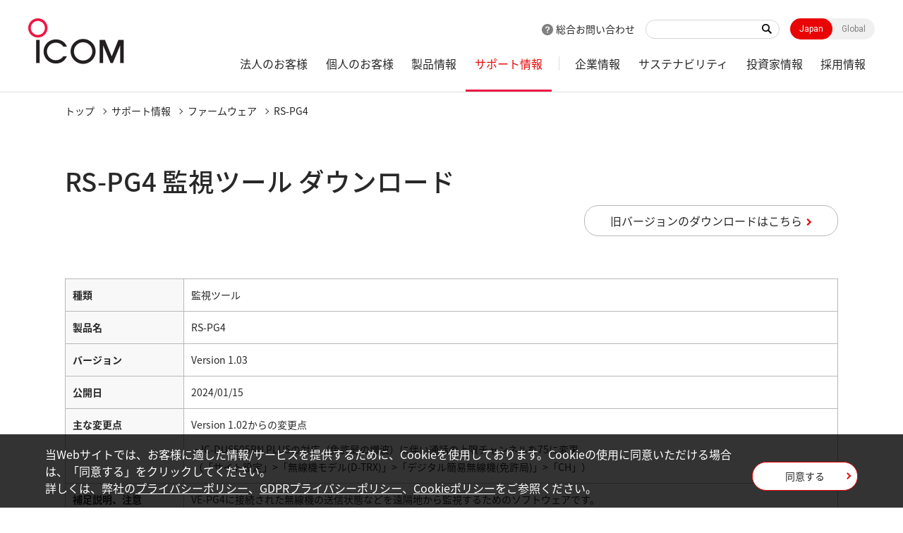

--- FILE ---
content_type: text/html; charset=UTF-8
request_url: https://www.icom.co.jp/support/drivers/7669/
body_size: 45448
content:
<!doctype html>
<html lang="ja">
  <head>
    <meta charset="utf-8">
    <title>RS-PG4 | 監視ツール | アイコム株式会社</title>
    <meta name="viewport" content="width=device-width,minimum-scale=1,initial-scale=0">
    <meta http-equiv="X-UA-Compatible" content="IE=edge">
    <meta name="google-site-verification" content="8ZLlJLrb0SXXhsaAMKqKmoLWqNOEzUupYoxTOcx3HOY" />
    <meta name="keywords" content="アイコム,アイコム株式会社,ICOM,和歌山アイコム,無線,無線機,業務用無線,アマチュア無線,無線LAN,IP電話,通信機,トランシーバー,ワイヤレス,ネットワーク,受信機,レシーバー,特定小電力トランシーバー,D-STAR,デジタル,MCA,システム,ハム,グローバル企業">
<meta name="description" content="RS-PG4 監視ツールのダウンロードページです。アイコムは数々の業界初の技術を生み出す、無線機器のグローバル企業です。">
<meta property="og:type" content="article">
<meta property="og:url" content="https://www.icom.co.jp/support/drivers/7669/">
<meta property="og:image" content="https://www.icom.co.jp/media/images/common/ogp_jp.jpg">
<meta property="og:description" content="RS-PG4 監視ツールのダウンロードページです。アイコムは数々の業界初の技術を生み出す、無線機器のグローバル企業です。">
<meta property="og:site_name" content="アイコム株式会社"/>
<meta property="og:title" content="RS-PG4 | 監視ツール | アイコム株式会社"/>
    <link rel="shortcut icon" type="image/x-icon" href="/media/images/favicon/favicon.ico" />
    <link rel="stylesheet" href="/css/common.css?202601020410">
<link rel="stylesheet" href="/css/lower.css?202601020410">
    <link rel="stylesheet" href="/css/module.css?1">
    <link rel="stylesheet" href="/css/product_detail.css">
    <link rel="stylesheet" href="/css/font-awesome.css">
    <script src="/js/jquery.js"></script>
    <script src="/js/jquery.cookie.js"></script>
    <script src="https://cdnjs.cloudflare.com/ajax/libs/Chart.js/2.8.0/Chart.js"></script>
    <script src="/js/chartjs-plugin-datalabels.js"></script>
<script type="application/ld+json">
[{
"@context": "https://schema.org",
"@type": "BreadcrumbList",
"itemListElement": [{
"@type": "ListItem",
"position": "1",
"name": "トップ",
"item": "https://www.icom.co.jp/"
},{
"@type": "ListItem",
"position": "2",
"name": "サポート情報",
"item": "https://www.icom.co.jp/support/"
},{
"@type": "ListItem",
"position": "3",
"name": "ファームウェア",
"item": "https://www.icom.co.jp/business/"
},{
"@type": "ListItem",
"position": "4",
"name": "RS-PG4",
"item": "https://www.icom.co.jp/support/drivers/7669/"
}]
}
]
</script>

<link rel="canonical" href="https://www.icom.co.jp/support/drivers/7669/">

    <script>
    if($.cookie('gdpr')=='agree') {
      (function(w,d,s,l,i){w[l]=w[l]||[];w[l].push({'gtm.start':
      new Date().getTime(),event:'gtm.js'});var f=d.getElementsByTagName(s)[0], j=d.createElement(s),dl=l!='dataLayer'?'&l='+l:'';j.async=true;j.src=
      'https://www.googletagmanager.com/gtm.js?id='+i+dl;f.parentNode.insertBefore(j,f);
      })(window,document,'script','dataLayer','GTM-TV2FM66');
    }
    </script>
  </head>
  <body id="download" class="result"  data-post="7669">
<div id="wpapper">
<header id="header">
  <div class="wrap" role="banner">
    <div id="sitelogo">
      <a href="/"><img src="/media/images/common/logo.png" width="137" height="65" alt="ICOM"></a>
    </div><!-- /#sitelogo -->
    <div id="navi_block">
      <div id="navi_top">
        <div class="contact"><a href="/contact/">総合お問い合わせ</a></div>
        <div class="keyword"><form id="ss-form1"action="/search/" method="get" accept-charset="UTF-8"><input type="text" id="ss-query1" name="query"autocomplete="off" aria-autocomplete="none"><input type="submit" value="" onclick="document.charset='UTF-8';"></form></div>
        <div class="local"><a href="" class="on">Japan</a><a href="https://www.icomjapan.com/">Global</a></div>
        <div id="menu" class="_menuTrigger">
          <span></span>
          <span></span>
          <span></span>
        </div>
      </div><!-- /#navi_top -->
      <div id="global_navi" role="navigation">
        <div class="navi_wrap">
          <div class="keyword">
<form id="ss-form1"action="/search/" method="get" accept-charset="UTF-8"><input type="text" id="ss-query1" name="query"autocomplete="off" aria-autocomplete="none"><input type="submit" value="キーワード検索" onclick="document.charset='UTF-8';"></form></div>
          <div class="navi_in">
            <ul itemscope itemtype="http://www.schema.org/SiteNavigationElement">
              <li itemprop="name"><a itemprop="url" href="/business/">法人のお客様</a>
                <div class="local_navi">
                  <div class="wrap">
                    <dl>
                      <dt><a href="/business/">法人のお客様トップ</a></dt>
                      <dd>
                        <div class="low_navi">
                          <ul>
                            <li><a href="/business/solution/">業種から選ぶ</a></li>
                            <li><a href="/business/search/">機能から選ぶ</a></li>
                            <li><a href="/business/case_studies/">導入事例</a></li>
                            <li><a href="/business/#a03">法人のお客様向け製品ラインアップ</a></li>
                            <li><a href="/business/oem/">OEM個別開発</a></li>
                          </ul>
                        </div><!-- /.low_navi -->
                      </dd>
                    </dl>
                  </div><!-- /.wrap -->
                </div><!-- /.local_navi --></li>
              <li itemprop="name"><a itemprop="url" href="/personal/">個人のお客様</a>
                <div class="local_navi">
                  <div class="wrap">
                    <dl>
                      <dt><a href="/personal/">個人のお客様トップ</a></dt>
                      <dd>
                        <div class="low_navi">
                          <ul>
                            <li><a href="/personal/amateur/">アマチュア無線機</a></li>
                            <li><a href="/personal/license_free/">ライセンスフリートランシーバー</a></li>
                            <li><a href="/personal/receiver/">受信機</a></li>
                            <li><a href="/personal/marine/">海上通信機器</a></li>
                            <!--<li><a href="/personal/beacon/">週刊BEACON</a></li>-->
                          </ul>
                        </div><!-- /.low_navi -->
                      </dd>
                    </dl>
                  </div><!-- /.wrap -->
                </div><!-- /.local_navi --></li>
              <li itemprop="name"><a itemprop="url" href="/lineup/">製品情報</a>
                <div class="local_navi">
                  <div class="wrap">
                    <dl>
                      <dt><a href="/lineup/">製品情報トップ</a></dt>
                      <dd>
                        <div class="col2">
                          <dl>
                            <dt><a href="/lineup/?open=tab1">無線機器</a></dt>
                            <dd>
                              <div class="low_navi">
                                <ul>
                                  <li><a href="/lineup/result/?type=1&class=1&genre=15">アマチュア無線</a></li>
                                  <li><a href="/lineup/result/?type=1&class=1&genre=9">受信機</a></li>
                                  <li><a href="/lineup/result/?type=1&class=1&genre=5&category=11">特定小電力トランシーバー</a></li>
                                  <li><a href="/lineup/result/?type=1&class=1&genre=5&category=12">デジタル小電力コミュニティ無線</a></li>
                                  <li><a href="/lineup/result/?type=1&class=1&genre=5&category=28">Withcall Biz</a></li>
                                  <li><a href="/lineup/result/?type=1&business=2&class=1&genre=3">デジタル簡易無線 登録局（DPR)</a></li>
                                  <li><a href="/lineup/result/?type=1&class=1&genre=3">デジタル簡易無線機</a></li>
                                  <li><a href="/lineup/result/?type=1&class=1&genre=1">衛星通信トランシーバー</a></li>
                                  <li><a href="/lineup/result/?type=1&class=1&genre=2">IPトランシーバー</a></li>                                  
                                  <li><a href="/lineup/result/?type=1&class=1&genre=4">各種業務用無線機</a></li>
                                  <li><a href="/lineup/result/?type=1&class=1&genre=6">海上通信機器</a></li>
                                  <li><a href="/lineup/result/?type=1&class=1&genre=8">航空無線機</a></li>
                                  <!--<li><a href="/lineup/result/?type=1&class=1&genre=">オプション</a></li>-->
                                </ul>
                              </div><!-- /.low_navi -->
                            </dd>
                          </dl>
                          <dl>
                            <dt><a href="/lineup/?open=tab2">ネットワーク機器</a></dt>
                            <dd>
                              <div class="low_navi">
                                <ul>
                                  <li><a href="/lineup/result/?type=1&class=2&genre=10">無線LANアクセスポイント</a></li>
                                  <li><a href="/lineup/result/?type=1&amp;class=2&amp;genre=17">5GHz帯無線アクセスシステム</a></li>
                                  <li><a href="/lineup/result/?type=1&class=2&genre=11">無線LAN ユニット</a></li>
                                  <li><a href="/lineup/result/?type=1&class=2&genre=12">無線LANブリッジ</a></li>
                                  <li><a href="/lineup/result/?type=1&class=2&genre=13">IP電話システム用機器</a></li>
                                  <li><a href="/lineup/result/?type=1&class=2&genre=14">IoT機器</a></li>
                                  <li><a href="/lineup/result/?type=1&class=2&genre=18">ワイヤレスIPカメラ</a></li>
                                  <li><a href="/lineup/result/?type=1&business=3&class=2&genre=19">PoEハブ</a></li>
                                </ul>
                              </div><!-- /.low_navi -->
                            </dd>
                          </dl>
                          <dl>
                            <dt><a href="/lineup/?open=tab3">オプション</a></dt>
                            <dd>
                              <div class="low_navi">
                                <ul>
                                  <li><a href="/lineup/result/?type=2&class=1">マイクロホン</a></li>
                                  <li><a href="/lineup/result/?type=2&class=2">イヤホン・スピーカー</a></li>
                                  <li><a href="/lineup/result/?type=2&class=3">ヘッドセット</a></li>
                                  <li><a href="/lineup/result/?type=2&class=4">PTT/VOXケーブル</a></li>
                                  <li><a href="/lineup/result/?type=2&class=5">外部スピーカー</a></li>
                                  <li><a href="/lineup/result/?type=2&class=6">バッテリー</a></li>
                                  <li><a href="/lineup/result/?type=2&class=7">充電器</a></li>
                                  <li><a href="/lineup/result/?type=2&class=8">ACアダプター</a></li>
                                  <li><a href="/lineup/result/?type=2&class=9">電源</a></li>
                                  <li><a href="/lineup/result/?type=2&class=10">電源ケーブル</a></li>

                                  <li><a href="/lineup/result/?type=2&class=12">マウントブラケット</a></li>



                                  <li><a href="/lineup/result/?type=2&class=16">キャリングケース</a></li>
                                  <li><a href="/lineup/result/?type=2&class=17">アンテナ</a></li>
                                  <li><a href="/lineup/result/?type=2&class=18">アンテナチューナー</a></li>
                                  <li><a href="/lineup/result/?type=2&class=20">ソフトウェア</a></li>
                                  <li><a href="/lineup/result/?type=2&class=22">リニアアンプ</a></li>
                                </ul>
                              </div><!-- /.low_navi -->
                            </dd>
                          </dl>
                        </div><!-- /.col2 -->
                      </dd>
                    </dl>
                  </div><!-- /.wrap -->
                </div><!-- /.local_navi -->
              </li>
              <li itemprop="name"><a itemprop="url" href="/support/">サポート情報</a>
                <div class="local_navi">
                  <div class="wrap">
                    <dl>
                      <dt><a href="/support/">サポート情報トップ</a></dt>
                      <dd>
                        <div class="col2">
                             <dl class="accordion">
                                <dt><a href="/support/business/">法人向け</a><span class="acoBtn"></span></dt>
                                <dd>
                                  <div class="low_navi">
                                    <ul>
                                      <li><a href="/support/business/catalog/">製品カタログ</a></li>
                                      <li><a href="/support/business/manual/">取扱説明書</a></li>
                                      <li><a href="/support/business/faq/">よくあるご質問</a></li>
                                      <li><a href="/support/business/user_entry/">ユーザー登録</a></li>
                                      <li><a href="/support/business/repair/">修理について</a></li>
                                      <!--  <li><a href="/support/business/dealer/">営業所・販売店</a></li> -->
                                      <li><a href="/support/business/firmware_driver/">ダウンロード<span>（ファームウエア・ドライバなど）</span></a></li>
                                      <!--<li><a href="/support/business/regist/">保守登録（延長保守）</a></li>-->
                                      <li><a href="/support/business/os/">Windows対応表</a></li>
                                      <li><a href="/support/business/contact/">お問い合わせ</a></li>
                                    </ul>
                                  </div><!-- /.low_navi -->
                                </dd>
                              </dl>
                              <dl class="accordion">
                                <dt><a href="/support/personal/">個人向け</a><span class="acoBtn"></span></dt>
                                <dd>
                                  <div class="low_navi">
                                    <ul>
                                      <li><a href="/support/personal/catalog/">製品カタログ</a></li>
                                      <li><a href="/support/personal/manual/">取扱説明書</a></li>
                                      <li><a href="/support/personal/faq/">よくあるご質問</a></li>
                                      <li><a href="/support/personal/user_entry/">ユーザー登録</a></li>
                                      <li><a href="/support/personal/repair/">修理について</a></li>
                                      <!-- <li><a href="/support/personal/dealer/">販売店</a></li> -->
                                      <li><a href="/support/personal/firmware_driver/">ダウンロード<span>（ファームウエア・ドライバなど）</span></a></li>
                                      <li><a href="/support/personal/giteki/">工事設計書の作成および認定番号について</a></li>
                                      <li><a href="/support/personal/os/">Windows対応表</a></li>
                                      <li><a href="/support/personal/contact/">お問い合わせ</a></li>
                                    </ul>
                                  </div><!-- /.low_navi -->
                                </dd>
                              </dl>

                        </div><!-- /.col2 -->
                      </dd>
                    </dl>
                  </div><!-- /.wrap -->
                </div><!-- /.local_navi -->
              </li>
              <li itemprop="name"><a itemprop="url" href="/corporate/">企業情報</a>
                <div class="local_navi">
                  <div class="wrap">
                    <dl>
                      <dt><a href="/corporate/">企業情報トップ</a></dt>
                      <dd>
                        <div class="low_navi">
                          <ul>
                            <li><a href="/corporate/greeting/">ご挨拶</a></li>
                            <li><a href="/corporate/brandmessage/">ブランドメッセージ</a></li>
                            <li><a href="/corporate/overview/">会社概要</a></li>
                            <li><a href="/corporate/history/">アイコムの歩み</a></li>
                            <li><a href="/corporate/effort/">アイコムの取り組み</a></li>
                            <li><a href="/corporate/domestic/">国内拠点</a></li>
                            <li><a href="/corporate/overseas/">海外拠点</a></li>
                          </ul>
                        </div>
                      </dd>
                    </dl>
                  </div>
                </div><!-- /.local_navi -->
              </li>


              <li itemprop="name"><a itemprop="url" href="/sustainability/">サステナビリティ</a>
                <div class="local_navi">
                  <div class="wrap">
                    <dl>
                      <dt><a href="/sustainability/">サステナビリティトップ</a></dt>
                      <dd>
                        <div class="low_navi">
                          <ul>
                            <li><a href="/sustainability/our_sustainability/">アイコムのサステナビリティ</a></li>
                            <li><a href="/sustainability/stakeholder/">ステークホルダーエンゲージメント</a></li>
                            <li><a href="/sustainability/materiality/">マテリアリティと実績</a></li>
                            <li><a href="/sustainability/environment/">環境（E）</a></li>
                            <li><a href="/sustainability/society/">社会（S）</a></li>
                            <li><a href="/sustainability/governance/">ガバナンス（G）</a></li>
                          </ul>
                        </div><!-- /.low_navi -->
                      </dd>
                    </dl>

                    <dl>
                      <dt><a href="/sustainability/topics/">アイコムの取り組み</a></dt>
                      <dd>
                        <div class="low_navi">
                          <ul>
                            <li><a href="/sustainability/topics/?post_display=1">コミュニケーション</a></li>
                            <li><a href="/sustainability/topics/?post_display=2">安心・安全</a></li>
                            <li><a href="/sustainability/topics/?post_display=3">次世代育成</a></li>
                          </ul>
                        </div><!-- /.low_navi -->
                      </dd>
                    </dl>
                  </div><!-- /.wrap -->
                </div><!-- /.local_navi --></li>


              <li itemprop="name"><a itemprop="url" href="/ir/">投資家情報</a>
                                    <div class="local_navi">
                  <div class="wrap">
                    <dl>
                      <dt><a href="/ir/">投資家情報トップ</a></dt>
                      <dd>
                        <div class="col2">
                          <dl>
                            <dt>企業情報</dt>
                            <dd>
                              <div class="low_navi">
                                <ul>
                                  <li><a href="/ir/business_info/">事業紹介</a></li>
                                  <li><a href="/ir/corporate_governance/">コーポレートガバナンス</a></li>
                                  <li><a href="/ir/results_transition/">業績推移</a></li>
                                  <li><a href="/ir/press/">IRプレスリリース</a></li>
                                  <li><a href="/ir/meeting/">株主総会招集通知等</a></li>
                                </ul>
                              </div>
                            </dd>
                          </dl>
                          <dl>
                            <dt>財務情報</dt>
                            <dd>
                              <div class="low_navi">
                                <ul>
                                  <li><a href="/ir/financial_result/">決算短信</a></li>
                                  <li><a href="/ir/negotiable/">有価証券報告書・四半期報告書</a></li>
                                  <li><a href="/ir/anuual_report/">アニュアルレポート</a></li>
                                  <li><a href="/ir/business_report/">年次報告書・中間報告書</a></li>
                                  <li><a href="/ir/subsidiary/">子会社決算公告</a></li>
                                </ul>
                              </div>
                            </dd>
                          </dl>
                          <dl>
                            <dt>株式情報</dt>
                            <dd>
                              <div class="low_navi">
                                <ul>
                                  <li><a href="/ir/dividend/">配当方針・配当金推移</a></li>
                                  <li><a href="/ir/stock_prices_info/">株価情報</a></li>
                                  <li><a href="/ir/stock_matter/">株式の状況</a></li>
                                  <li><a href="/ir/stockholder_hospitality/">株主優待制度</a></li>
                                  <li><a href="/ir/paperwork/">株式事務のご案内</a></li>
                                </ul>
                              </div>
                            </dd>
                          </dl>
                          <dl>
                            <dt></dt>
                            <dd>
                              <div class="low_navi">
                                <ul>
                                  <li><a href="/ir/calendar/">IRカレンダー</a></li>
                                  <li><a href="/ir/public_notice/">電子公告</a></li>
                                </ul>
                              </div>
                            </dd>
                          </dl>
                        </div>
   
<div class="low_navi">
<ul>
<li><a href="/ir/business_info/">企業情報</a></li>
<li><a href="/ir/financial_result/">財務情報</a></li>
<li><a href="/ir/dividend/">株式情報</a></li>
<li><a href="/ir/calendar/">IRカレンダー</a></li>
<li><a href="/ir/public_notice/">電子公告</a></li>
</ul>
</div>
                      </dd>
                    </dl>
                  </div>
                </div> <!-- /.local_navi -->
              </li>
              <li itemprop="name"><a itemprop="url" href="/job/">採用情報</a>
                <div class="local_navi">
                  <div class="wrap">
                    <dl>
                      <dt><a href="/job/">採用情報トップ</a></dt>
                      <dd>
                        <div class="low_navi">
                          <ul>
                            <li><a href="/job/recruit/">新卒採用</a></li>
                            <li><a href="/job/career/">キャリア採用</a></li>
                          </ul>
                        </div>
                      </dd>
                    </dl>
                  </div>
                </div><!-- /.local_navi -->
              </li>
            </ul>
            <div class="contact"><a href="/contact/">総合お問い合わせ</a></div>
          </div><!-- /.navi_in -->
        </div><!-- /.navi_wrap -->
      </div><!-- /#navi_top -->
    </div><!-- /#navi_block -->
  </div><!-- /.wrap -->
</header>
<div id="breadcrumb" class="wrap">
<ol>
<li><a href="https://www.icom.co.jp/">トップ</a></li>
<li><a href="/support/">サポート情報</a></li>
<li><a href="/support/business/firmware_driver/">ファームウェア</a></li>
<li>RS-PG4</li>
</ol>

</div>
<div id="main_area" role="main">
	<main>
<div class="wrap">
  <div class="main_title">
<h1 class="headline1">RS-PG4 監視ツール ダウンロード</h1>
<p class="text_right"><a href="/support/business/firmware_driver/?product=%7CVE-PG4%7CRS-PG4%7C&frm_type=%E7%9B%A3%E8%A6%96%E3%83%84%E3%83%BC%E3%83%AB&frm_name=RS-PG4&class=&open=tab2&type=5&business=3&old=true#download_result" class="arrow_link dl_btn">旧バージョンのダウンロードはこちら</a></p>

  </div><!-- /.main_title -->
  <div class="selected">
    <ul>

    </ul>
  </div><!-- /.selected -->
  <div class="mod_area">
    <div class="mod_cont">
      <table border="0" cellspacing="0" cellpadding="0" style="clear:both">
        <tbody>
<tr>
<th class="w12em">種類</th>
<td>監視ツール</td>
</tr>
<tr>
<th>製品名</th>
<td>RS-PG4</td>
</tr>
<tr>
<th>バージョン</th>
<td>Version 1.03</td>
</tr>
<tr>
<th>公開日</th>
<td>2024/01/15</td>
</tr>
<tr>
<th>主な変更点</th>
<td>
<p>Version 1.02からの変更点</p>

<p>・IC-DU6505BN PLUSの対応（免許局の増波）に伴い通話の上限チャンネルを75に変更<br />
&nbsp;（「サイト設定」&gt;「無線機モデル(D-TRX)」&gt;「デジタル簡易無線機(免許局)」&gt;「CH」）</p>
</td>
</tr>
<tr>
<th>補足説明、注意</th>
<td>
<p>VE-PG4に接続された無線機の送信状態などを遠隔地から監視するためのソフトウェアです。</p>
</td>
</tr>
<tr>
<th>対応OS</th>
<td>
Microsoft Windows 11（64ビット）、Microsoft Windows 10（32/64ビット）
</td>
</tr>
<tr>
<th>容量</th>
<td>2.76MB</td>
</tr>
<tr>
<th>形式</th>
<td>zip</td>
</tr>
<tr>
<th>取扱説明書</th>
<td><a href="/support/business/manual/?product=%7CVE-PG4%7CRS-PG4%7C&open=tab2&type=4&business=3#download_result">取扱説明書ダウンロードページへ</a></td>
</tr>

        </tbody>
      </table>
    </div><!-- /.mod_cont -->
    <div class="mod_cont mb0">
      <div class="agreement scroll">
        <h4>ダウンロードサービスのご利用について</h4>
       <div class="scroll_in">
         <div class="read">
           <p>ダウンロードサービスのご利用にあたりましていくつかの注意・制限事項がございます。お手数ですが、以下の内容に同意していただきました上でご利用お願いいたします</p>
         </div><!-- /.read -->
         <h5>ご利用の注意・制限事項</h5>
         <ul class="disc">
           <li>ダウンロードしたすべてのファイルは、ダウンロードしたドキュメントファイルの記載にもとづきお客様の責任においてご使用ください。万一お客様に損害が生じたとしても、弊社は一切の責任を負いません。また、ファイルの内容などの変更は一切行わないでください。</li>
           <li>ダウンロードサービスに掲載しています弊社機器のコントロールコマンドの仕様書、およびその他すべてのダウンロードファイルについての著作権を含むすべての権利は、アイコム株式会社又はそれを提供する各メーカーに帰属します。ダウンロードしたファイルは、個人で使用される以外にはご使用できません。</li>
           <li>ダウンロードしたファイルの内容に関する質問やクレームへの回答及びサポートは行いませんのでご了承ください。</li>
           <li>ファイルの内容は、製品の仕様変更などで予告なく改良及び変更される場合があります。</li>
           <li>ダウンロードサービスに掲載していますBIOS/ファームウェアデータにつきましては、パソコンの基本システムを制御する重要なデータですから、データの書換中に誤操作や中断によって失敗した場合、パソコンが正常に動作しなくなります。お客様がBIOS/ファームウェアデータの書換に失敗され、正常に動作しなくなった場合、弊社営業所サービス係におきまして、有償で修理をさせていただきます。なお、BIOS/ファームウェアデータの書換は、保証期間中でも有償修理となります。あらかじめご了承ください</li>
           <li>ダウンロードしたファイルの再配布、もしくは他のメディアなどへ転載することを禁止します。</li>
           <li>本サービスは、予告なく中止または内容を変更する場合がございます。あらかじめご了承ください。</li>
           <li>ご記入いただきました住所またはEメールアドレス宛には、アイコムよりサポート情報などをお送りさせていただく場合がございます。</li>
           <li>ご登録いただきました個人情報はアイコムの<a href="/privacy/privacy.html">プライバシーポリシー</a>に則ってお取り扱いさせていただきます。</li>
         </ul>
       </div><!-- /.scroll_in -->
      </div>
    </div><!-- /.mod_cont -->
    <div class="btn_area mod_cont">
      <div class="agree">
        <input id="agree_check" type="checkbox"><label for="agree_check">同意する</label>
      </div><!-- /.agree -->
      <div class="btn_link">
<button class="btn red" disabled="" onclick="window.open('about:blank').location.href = '/api/download.php?post_id=7669&fl=JTJGdXBsb2FkcyUyRnN1cHBvcnQlMkZkcml2ZXJzJTJGZG93bmxvYWQlMkZyc3BnNF91dGlsX3YxXzAzXzExLnppcA=='; ">ダウンロード (2.76MB)</button>

      </div><!-- /.btn_link -->
    </div>
    <div class="mod_cont mb2">
      <div class="adobe_reader">
        <a href="https://get.adobe.com/jp/reader/" target="_blank">
          <div class="img">
            <img src="/media/images/common/get_adobe_acrobat_reader.png" alt="">
          </div><!-- /.img -->
          <p>PDFファイルをご覧いただくには、Adobe Acrobat Readerが必要です。
            Adobe Acrobat Readerのダウンロードはこちらから。</p>
        </a>
      </div><!-- /.adobe_reader -->
    </div>
    <div class="mod_cont">
      <div class="btn_link">
        <a href="/support/business/firmware_driver/" class="btn white return">検索ページに戻る</a>
      </div><!-- /.btn_link -->
    </div>
  </div><!-- /.mod_area -->
</div><!-- /.wrap -->
<script>
  $("input#agree_check").on("change", function() {
    if($(this).prop("checked") == true){
      $('.btn_link button.btn').prop("disabled", false);
    }else{
      $('.btn_link button.btn').prop("disabled", true);
    }
  });
</script>
</main>
</div><!-- /#main_area -->
<div id="addres_modal" class="modal inline">
        <div class="modal_wrap">
          <div class="modal_content">
            <div class="modal_area">
              <div class="modal_close"><span><img src="/media/images/common/modal_close.png" width="30" height="30" alt="">Close</span></div>
              <div id="addres_area">
              <div class="wrap">
                <ul></ul>
              </div><!-- /.wrap -->
              </div><!-- /#addres_area -->
            </div><!-- /.modal_area -->
          </div><!-- .modal_content -->
        </div>
      </div>
      <div class="loading">
        <img src="/media/images/common/loading.gif" width="80" height="80" alt="">
      </div><!-- /.loading -->
    <script src="/js/contact.js"></script>
<footer>
  <div id="footer" role="contentinfo">
    <!-- <div id="common_content_block">
<ul>
<li><a href="http://www.icomdirect.jp/" target="_blank"><figure><img src="/media/images/common/footer_content_icon01.png" width="80" height="85" alt="ICOM DIRECT（直販オンラインショップ）"></figure>ICOM DIRECT<br><span>（直販オンラインショップ）</span></a></li>
<li><a href="/corporate/showroom/"><figure><img src="/media/images/common/footer_content_icon02.png" width="80" height="85" alt="ショールーム"></figure>ショールーム</a></li>
<li><a href=""><figure><img src="/media/images/common/footer_content_icon03.png" width="81" height="85" alt="販売店情報"></figure>販売店情報</a></li>
</ul>
</div> /#common_content_block -->
    <div id="footer_top">
      <div class="wrap">
        <div id="footer_logo"><img src="/media/images/common/footer_logo.png" width="174" height="22" alt="アイコム株式会社"></div>
      </div>
      <div id="footer_top_right">
        <div id="footer_sns">
          <a href="https://twitter.com/Icom_Inc_Japan" target="_blank">
            <img src="/media/images/common/footer_sns_tw.png" width="32" height="32" alt="X">
          </a>
          <a href="https://www.facebook.com/Icom.Incorporated" target="_blank">
            <img src="/media/images/common/footer_sns_facebook.png" width="32" height="32" alt="Facebook">
          </a>
          <a href="https://www.instagram.com/icom_inc_japan/" target="_blank">
            <img src="/media/images/common/footer_sns_instagram.png" width="32" height="32" alt="Instagram">
          </a>
          <a href="https://www.youtube.com/channel/UC0TnguLa-ieAQs5ViyRiutA" target="_blank">
            <img src="/media/images/common/footer_sns_youtube.png" width="32" height="32" alt="YouTube">
          </a>
        </div>
        <a id="pagetop"></a>
      </div>
    </div><!-- /#footer_top -->
    <div class="wrap">
      <div id="footer_navi">
        <div class="footer_navi_block">
          <div class="footer_navi_list">
           <dl>
             <dt><a href="/business/">法人のお客様</a></dt>
             <dd>            <ul>
               <li><a href="/business/solution/">業種から探す</a></li>
               <li><a href="/business/case_studies/">導入事例</a></li>
               <li><a href="/business/#a03">法人のお客様向け 製品ラインアップ</a></li>
               <li><a href="/support/business/catalog/">製品カタログ</a></li>
               <li><a href="/support/business/manual/">取扱説明書</a></li>
               <li><a href="/support/business/firmware_driver/">ファームウェア/ドライバ ダウンロード</a></li>
               <li><a href="/support/business/faq/">よくあるご質問</a></li>
               <li><a href="/support/business/user_entry/">ユーザー登録</a></li>
               <li><a href="/support/business/repair/">修理について</a></li>
               </ul>
             </dd>
           </dl>
          </div>
          <div class="footer_navi_list">
            <p><a href="/support/">サポート情報</a></p>
          </div>
          <div class="footer_navi_list">
           <dl>
             <dt><a href="/news/">お知らせ</a></dt>
             <dd>
               <ul>
                 <li><a href="/news/?view=&category=1">重要なお知らせ</a></li>
                 <li><a href="/news/?category=2">ニュースリリース</a></li>
                 <li><a href="/news/?category=3,5">製品・サポート情報</a></li>
                 <li><a href="/news/?category=4,6">ソフトウェア更新情報</a></li>
               </ul>
             </dd>
           </dl>
          </div>
        </div><!-- /.footer_navi_block -->
        <div class="footer_navi_block">
          <div class="footer_navi_list">
           <dl>
             <dt><a href="/personal/">個人のお客様</a></dt>
             <dd>
               <ul>
                 <li><a href="/personal/amateur/">アマチュア無線機</a></li>
                 <li><a href="/personal/license_free/">ライセンスフリートランシーバー</a></li>
                 <li><a href="/personal/receiver/">受信機</a></li>
                 <li><a href="/personal/marine/">海上通信機器</a></li>
                 <li><a href="/support/personal/catalog/">製品カタログ</a></li>
                 <li><a href="/support/personal/manual/">取扱説明書</a></li>
                 <li><a href="/support/personal/firmware_driver/">ファームウェア/ドライバ ダウンロード</a></li>
                 <li><a href="/support/personal/faq/">よくあるご質問</a></li>
                 <li><a href="/support/personal/user_entry/">ユーザー登録</a></li>
                 <li><a href="/support/personal/repair/">修理について</a></li>
                 <li><a href="/support/personal/giteki/">工事設計書の作成および認定番号について</a></li>
               </ul>
             </dd>
           </dl>
          </div>
        </div><!-- /.footer_navi_block -->
        <div class="footer_navi_block">

          <div class="footer_navi_list">
           <dl>
             <dt><a href="/lineup/">製品情報</a></dt>
             <dd>
               <p><a href="/lineup/?open=tab1">無線機器</a></p>
               <ul>
                 <li><a href="/lineup/result/?type=1&amp;class=1&amp;genre=15">アマチュア無線機器</a></li>
                 <li><a href="/lineup/result/?type=1&amp;class=1&amp;genre=9">受信機</a></li>
<!--                 <li><a href="/lineup/result/?type=1&amp;class=1&amp;genre=5">ライセンスフリートランシーバー</a></li>-->
                                  <li><a href="/lineup/result/?type=1&class=1&genre=5&category=11">特定小電力トランシーバー</a></li>
                                  <li><a href="/lineup/result/?type=1&class=1&genre=5&category=12">デジタル小電力コミュニティ無線</a></li>
                                  <li><a href="/lineup/result/?type=1&class=1&genre=5&category=28">Withcall Biz</a></li>
                                  <li><a href="/lineup/result/?type=1&business=2&class=1&genre=3">デジタル簡易無線 登録局（DPR)</a></li>
                                  <li><a href="/lineup/result/?type=1&class=1&genre=3">デジタル簡易無線機</a></li>
                 <li><a href="/lineup/result/?type=1&amp;class=1&amp;genre=1">衛星通信トランシーバー</a></li>
                 <li><a href="/lineup/result/?type=1&amp;class=1&amp;genre=2">IPトランシーバー</a></li>
<!--                 <li><a href="/lineup/result/?type=1&amp;class=1&amp;genre=3">簡易業務用無線機器</a></li>-->
                 <li><a href="/lineup/result/?type=1&amp;class=1&amp;genre=4">各種業務用無線機</a></li>
                 <li><a href="/lineup/result/?type=1&amp;class=1&amp;genre=6">海上通信機器</a></li>
                 <li><a href="/lineup/result/?type=1&amp;class=1&amp;genre=8">航空無線機</a></li>
               </ul>
               <p><a href="/lineup/?open=tab2">ネットワーク機器</a></p>
               <ul>
                 <li><a href="/lineup/result/?type=1&amp;class=2&amp;genre=10">無線LANアクセスポイント</a></li>
<li><a href="/lineup/result/?type=1&amp;class=2&amp;genre=17">5GHz帯無線アクセスシステム</a></li>
                 <li><a href="/lineup/result/?type=1&amp;class=2&amp;genre=11">無線LAN ユニット</a></li>
                 <li><a href="/lineup/result/?type=1&amp;class=2&amp;genre=12">無線LANブリッジ</a></li>
                 <li><a href="/lineup/result/?type=1&amp;class=2&amp;genre=13">IP電話システム用機器</a></li>
                 <li><a href="/lineup/result/?type=1&amp;class=2&amp;genre=14">IoT機器</a></li>
                                  <li><a href="/lineup/result/?type=1&class=2&genre=18">ワイヤレスIPカメラ</a></li>
               </ul>
               <p><a href="/lineup/?open=tab3">オプション</a></p>
             </dd>
           </dl>
          </div>

        </div><!-- /.footer_navi_block -->
        <div class="footer_navi_block">
          <div class="footer_navi_list">
            <dl>
              <dt><a href="/corporate/">企業情報</a></dt>
              <dd>
                <ul>
                  <li><a href="/corporate/greeting/">ご挨拶</a></li>
                  <li><a href="/corporate/greeting/topmessage.html">トップメッセージ</a></li>
                  <li><a href="/corporate/brandmessage/">企業理念・ブランドステートメント
</a></li>
                  <li><a href="/corporate/overview/">会社概要</a></li>
                  <li><a href="/corporate/business/">事業内容</a></li>
                  <li><a href="/corporate/history/">アイコムの歩み</a></li>
                  <li><a href="/corporate/effort/">アイコムの取り組み</a></li>
                  <li><a href="/corporate/domestic/">国内拠点</a></li>
                  <li><a href="/corporate/overseas/">海外拠点</a></li>
                  <li><a href="/corporate/showroom/">ショールーム</a></li>
                </ul>
              </dd>
            </dl>
          </div>
          <div class="footer_navi_list">
           <p><a href="/sustainability/">サステナビリティ</a></p>
          </div>
          <div class="footer_navi_list">
           <p><a href="/ir/">投資家情報</a></p>
          </div>
          <div class="footer_navi_list">
           <dl>
             <dt><a href="/job/">採用情報</a></dt>
             <dd>
            <ul>
              <li><a href="https://job.icom.co.jp/">新卒採用</a></li>
              <li><a href="/job/career/">キャリア採用</a></li>
            </ul>
             </dd>
           </dl>
          </div>
          <div class="footer_navi_list">
          <p><a href="/contact/">総合お問い合わせ</a></p>
          </div>


        </div><!-- /.footer_navi_block -->
      </div><!-- /#footer_navi -->
    </div><!-- /.wrap -->

    <div id="footer_btm" class="wrap">
      <ul>
        <li><a href="/user_guide/">サイトのご利用について</a></li>
        <li><a href="/privacy/">個人情報保護方針</a></li>
        <li><a href="/trademarks/">商標について</a></li>
      </ul>
      <p id="copyright">Copyright &copy; Icom Inc.</p>
    </div><!-- /#footer_btm -->
  </div><!-- footer -->
</footer>
<div id="cookie">
  <div class="read">
    <p>当Webサイトでは、お客様に適した情報/サービスを提供するために、Cookieを使用しております。Cookieの使用に同意いただける場合は、「同意する」をクリックしてください。<br>
      詳しくは、弊社の<a href="/privacy/privacy_policy/">プライバシーポリシー</a>、<a href="/privacy/gdpr/">GDPRプライバシーポリシー</a>、<a href="/privacy/cookie_policy/">Cookieポリシー</a>をご参照ください。</p>
  </div><!-- /.read -->
  <div class="agree mod_cont">
    <a href="" class="btn">同意する</a>
  </div><!-- /.agree -->
</div>
</div><!-- /#wpapper -->
<link rel="stylesheet" href="/css/jquery.fancybox.css">
<script src="/js/easing.js"></script>
<script src="/js/ja.js"></script>
<script src="/js/common.js?20230525"></script>
<script src="/js/scroll-hint.js"></script>
<script src="https://code.highcharts.com/highcharts.js"></script>
<script src="https://code.highcharts.com/highcharts-more.js"></script>
<script src="https://code.highcharts.com/modules/exporting.js"></script>
<script src="/js/fancybox.js"></script>
<script>
$(function(){
  $("a.fancy").fancybox({
    maxWidth : '100%',
    maxHeight : '100%',
    openEffect:'fade',
    closeEffect:'swing',
    nextEffect:'fade',
    prevEffect:'fade',
    fitToView: false,
    helpers:{
      title:{type:'inside'},
      overlay:{speedIn:500,opacity:0.8}
    }
  });
  });
</script>
</body>
</html>

--- FILE ---
content_type: text/css
request_url: https://www.icom.co.jp/css/common.css?202601020410
body_size: 152192
content:
@charset "UTF-8";
/* font size px->% */
/* font family */
@import url("//fonts.googleapis.com/earlyaccess/notosansjapanese.css");
@import url("https://fonts.googleapis.com/css?family=Roboto&display=swap");
@font-face {
  font-family: "icom";
  font-style: normal;
  font-weight: 400;
  src:
    url("/fonts/icom.otf") format("otf"),
    url("/fonts/icom.ttf") format("ttf"),
    url("/fonts/icom.woff2") format("woff2"),
    url("/fonts/icom.woff") format("woff");
  font-weight: normal;
  font-style: normal;
}
@font-face {
  font-family: "FontAwesome";
  src: url("../fonts/fontawesome-webfont.eot?v=4.6.3");
  src:
    url("../fonts/fontawesome-webfont.eot?#iefix&v=4.6.3") format("embedded-opentype"),
    url("../fonts/fontawesome-webfont.woff2?v=4.6.3") format("woff2"),
    url("../fonts/fontawesome-webfont.woff?v=4.6.3") format("woff"),
    url("../fonts/fontawesome-webfont.ttf?v=4.6.3") format("truetype"),
    url("../fonts/fontawesome-webfont.svg?v=4.6.3#fontawesomeregular") format("svg");
  font-weight: normal;
  font-style: normal;
}
/*reset
======================================================= */
body,
h1,
h2,
h3,
h4,
h5,
h6,
table,
th,
td,
ul,
li,
ol,
dl,
dt,
dd,
form,
p,
table,
th,
td,
section,
figure,
button {
  margin: 0px;
  padding: 0px;
  font-weight: normal;
  border-top-style: none;
  border-right-style: none;
  border-bottom-style: none;
  border-left-style: none;
  list-style-type: none;
  font-size: 100%;
}

body {
  font-family: "Noto Sans Japanese", "游ゴシック体", YuGothic, "游ゴシック", "Yu Gothic", "メイリオ", sans-serif;
  font-size: 16px;
  color: #282828;
  line-height: 1.8;
  -webkit-text-size-adjust: none;
}
@media only screen and (max-width: 1200px) {
  body {
    padding-top: 62px;
  }
}
@media only screen and (max-width: 900px) {
  body.menu_open {
    height: 100vh;
    overflow: hidden;
  }
}
@media print {
  body {
    width: 2000px;
    -webkit-transform: scale(0.5) translate(-50%, -50%);
    -ms-transform: scale(0.5) translate(-50%, -50%);
    transform: scale(0.5) translate(-50%, -50%);
    margin-bottom: -50%;
  }
}
@media print and (-ms-high-contrast: none) {
  body {
    width: 1500px;
    -webkit-transform: scale(0.8) translate(-20%, -20%);
    -ms-transform: scale(0.8) translate(-20%, -20%);
    transform: scale(0.8) translate(-20%, -20%);
    margin-bottom: -20%;
  }
}

h2,
h3,
h4,
h5,
h6 {
  padding: 0;
  margin: 0;
  line-height: 1.3;
}

dt,
dd,
li,
th,
td,
p {
  line-height: 1.8;
}

/* for IE6 */
* html body {
  font-size: 100%;
}

a {
  -webkit-tap-highlight-color: rgba(0, 0, 0, 0);
  -webkit-touch-callout: none;
}

a img {
  border-top-style: none;
  border-right-style: none;
  border-bottom-style: none;
  border-left-style: none;
  -webkit-transition: 0.5s;
  -o-transition: 0.5s;
  transition: 0.5s;
}

img {
  /*display: block;*/
  vertical-align: bottom;
  max-width: 100%;
  height: auto;
  -webkit-backface-visibility: hidden;
  backface-visibility: hidden;
}

input,
textarea,
select,
button {
  font-family: "Noto Sans Japanese", "游ゴシック体", YuGothic, "游ゴシック", "Yu Gothic", "メイリオ", sans-serif;
  background: none;
  margin: 0px;
  outline: none;
  padding: 0px;
  font-weight: normal;
  border-top-style: none;
  border-right-style: none;
  border-bottom-style: none;
  border-left-style: none;
  list-style-type: none;
  font-size: 14px;
}

@media only screen and (max-width: 640px) {
  input,
  textarea,
  select {
    font-size: 16px !important;
  }
}

textarea {
  max-width: 100%;
}
#wpapper {
  overflow: hidden;
}
button {
  cursor: pointer;
  line-height: 1.8;
}

/** {
  -webkit-box-sizing: border-box;
  box-sizing: border-box;
  -webkit-overflow-scrolling: touch;
  word-break:keep-all;
  line-break: strict;
  overflow-wrap: break-word;
  word-wrap: break-word;
}*/
* {
  -webkit-box-sizing: border-box;
  box-sizing: border-box;
  -webkit-overflow-scrolling: touch;
  overflow-wrap: break-word;
  word-wrap: break-word;
  line-break: strict;
}

a {
  text-decoration: none;
  color: #282828;
}
@media only screen and (min-width: 1025px) {
  a {
    -webkit-transition: 0.5s;
    -o-transition: 0.5s;
    transition: 0.5s;
  }
  a:hover {
    color: #e90505;
    text-decoration: underline;
  }
  a:hover img {
    text-decoration: none;
    opacity: 0.7;
  }
}

table {
  width: 100%;
  border-collapse: separate;
  border-spacing: 0;
  word-wrap: break-word;
  word-break: break-all;
}

table tr td,
table tr th {
  text-align: left;
  white-space: normal;
  padding: 0px;
}

/* common set
======================================================= */
#wrapper {
  overflow: hidden;
}

#main_area {
  padding-bottom: 64px;
}

.main_width,
.wrap {
  width: 100%;
  max-width: 1096px;
  margin: 0 auto;
  /* breakPoint1024 END  */
}

header .wrap {
  max-width: 1200px;
}

@media only screen and (max-width: 1100px) {
  .main_width,
  .wrap {
    padding: 0 50px;
  }
}
@media (max-width: 1024px) {
  .main_width,
  .wrap {
    padding: 0 30px;
    max-width: 100%;
    margin: 0 auto;
  }
}
@media (max-width: 640px) {
  .main_width,
  .wrap {
    padding: 0 20px;
    margin: 0 auto;
  }
  .full .main_width,
  .full .wrap {
    padding: 0;
  }
}

/* common END */
/* layout */
.flex_conteiner {
  display: -webkit-box;
  display: -ms-flexbox;
  display: flex;
}

.d_flex {
  display: -webkit-box;
  display: -ms-flexbox;
  display: flex;
}
.d_inline_flex {
  display: -webkit-inline-box;
  display: -ms-inline-flexbox;
  display: inline-flex;
}

.flex_row {
  -webkit-box-orient: horizontal;
  -webkit-box-direction: normal;
  -ms-flex-direction: row;
  flex-direction: row;
}
.flex_column {
  -webkit-box-orient: vertical;
  -webkit-box-direction: normal;
  -ms-flex-direction: column;
  flex-direction: column;
}
.flex_nowrap {
  -ms-flex-wrap: nowrap;
  flex-wrap: nowrap;
}
.flex_wrap {
  -ms-flex-wrap: wrap;
  flex-wrap: wrap;
}
.flex_wrap_reverse {
  -ms-flex-wrap: wrap-reverse;
  flex-wrap: wrap-reverse;
}

.justify_content_start {
  -webkit-box-pack: start;
  -ms-flex-pack: start;
  justify-content: start;
}
.justify_content_end {
  -webkit-box-pack: end;
  -ms-flex-pack: end;
  justify-content: end;
}
.justify_content_center {
  -webkit-box-pack: center;
  -ms-flex-pack: center;
  justify-content: center;
}
.justify_content_between {
  -webkit-box-pack: justify;
  -ms-flex-pack: justify;
  justify-content: space-between;
}
.justify_content_around {
  -ms-flex-pack: distribute;
  justify-content: space-around;
}

.align_items_start {
  -webkit-box-align: start;
  -ms-flex-align: start;
  align-items: flex-start;
}
.align_items_end {
  -webkit-box-align: end;
  -ms-flex-align: end;
  align-items: flex-end;
}
.align_items_center {
  -webkit-box-align: center;
  -ms-flex-align: center;
  align-items: center;
}
.align_items_baseline {
  -webkit-box-align: baseline;
  -ms-flex-align: baseline;
  align-items: baseline;
}
.align_items_stretch {
  -webkit-box-align: stretch;
  -ms-flex-align: stretch;
  align-items: stretch;
}

.align_content_start {
  -ms-flex-line-pack: start;
  align-content: flex-start;
}
.align_content_end {
  -ms-flex-line-pack: end;
  align-content: flex-end;
}
.align_content_center {
  -ms-flex-line-pack: center;
  align-content: center;
}
.align_content_baseline {
  -ms-flex-line-pack: baseline;
  align-content: baseline;
}
.align_content_stretch {
  -ms-flex-line-pack: stretch;
  align-content: stretch;
}

.flex_direction_row {
  -webkit-box-orient: horizontal;
  -webkit-box-direction: normal;
  -ms-flex-direction: row;
  flex-direction: row;
}
@media (max-width: 640px) {
  .flex_direction_row_md {
    -webkit-box-orient: horizontal;
    -webkit-box-direction: normal;
    -ms-flex-direction: row;
    flex-direction: row;
  }
}
.flex_direction_row_reverse {
  -webkit-box-orient: horizontal;
  -webkit-box-direction: reverse;
  -ms-flex-direction: row-reverse;
  flex-direction: row-reverse;
}
@media (max-width: 640px) {
  .flex_direction_row_reverse_md {
    -webkit-box-orient: horizontal;
    -webkit-box-direction: reverse;
    -ms-flex-direction: row-reverse;
    flex-direction: row-reverse;
  }
}
.flex_direction_column {
  -webkit-box-orient: vertical;
  -webkit-box-direction: normal;
  -ms-flex-direction: column;
  flex-direction: column;
}
@media (max-width: 640px) {
  .flex_direction_column_md {
    -webkit-box-orient: vertical;
    -webkit-box-direction: normal;
    -ms-flex-direction: column;
    flex-direction: column;
  }
}
.flex_direction_column_reverse {
  -webkit-box-orient: vertical;
  -webkit-box-direction: reverse;
  -ms-flex-direction: column-reverse;
  flex-direction: column-reverse;
}
@media (max-width: 640px) {
  .flex_direction_column_reverse_md {
    -webkit-box-orient: vertical;
    -webkit-box-direction: reverse;
    -ms-flex-direction: column-reverse;
    flex-direction: column-reverse;
  }
}

.col {
  width: 100%;
  max-width: 100%;
}

/* layout END */
/* header */
#header {
  border-bottom: solid 1px #e0e0e0;
  position: relative;
}

@media (max-width: 1200px) {
  #header {
    margin-bottom: 1em;
    position: fixed;
    top: 0;
    left: 0;
    width: 100%;
    z-index: 1000;
    background: #ffffff;
  }
}
#header > .wrap {
  display: -webkit-box;
  display: -ms-flexbox;
  display: flex;
  -webkit-box-pack: justify;
  -ms-flex-pack: justify;
  justify-content: space-between;
  height: 130px;
  padding-top: 26px;
}
@media (max-width: 1200px) {
  #header > .wrap {
    height: 60px;
    -webkit-box-align: center;
    -ms-flex-align: center;
    align-items: center;
    padding-top: 0;
    padding: 0 30px;
  }
}

@media (max-width: 640px) {
  #header > .wrap {
    padding: 0 15px;
  }
}

#header > .wrap #sitelogo {
  width: 236px;
  /* 187px */
}

#header > .wrap #sitelogo span {
  padding-left: 34px;
}

@media (max-width: 1200px) {
  #header > .wrap #sitelogo {
    width: 182px;
    /* 70px */
  }

  #header > .wrap #sitelogo img {
    display: inline;
    width: 50%;
  }

  #header > .wrap #sitelogo span {
    padding-left: 22px;
  }

  #header > .wrap #sitelogo span img {
    width: 25%;
  }
}

@media (max-width: 1200px) {
  #header > .wrap #navi_block {
    width: 50%;
  }
}
#header > .wrap #navi_block #navi_top {
  display: -webkit-box;
  display: -ms-flexbox;
  display: flex;
  -webkit-box-pack: end;
  -ms-flex-pack: end;
  justify-content: flex-end;
  -webkit-box-align: center;
  -ms-flex-align: center;
  align-items: center;
}
#header > .wrap #navi_block #navi_top .contact,
#header > .wrap #navi_block #navi_top .keyword {
  font-size: 87.5%;
}
#header > .wrap #navi_block #navi_top .keyword form {
  display: block;
}
@media (max-width: 1200px) {
  #header > .wrap #navi_block #navi_top {
    position: relative;
  }
  #header > .wrap #navi_block #navi_top .contact {
    display: none;
  }
  #header > .wrap #navi_block #navi_top .keyword {
    display: none;
  }
}
#header > .wrap #navi_block #navi_top > div {
  margin-left: 15px;
}
@media (max-width: 1200px) {
  #header > .wrap #navi_block #navi_top > div {
    margin-left: 0;
  }
}
#header > .wrap #navi_block #navi_top .contact {
  background: url(/media/images/common/header_icon.png) left center no-repeat;
  padding-left: 20px;
}
#header > .wrap #navi_block #navi_top .contact a:hover {
  text-decoration: underline;
}
#header > .wrap #navi_block #navi_top .keyword form {
  border: solid 1px #d5d5d5;
  border-radius: 100px;
  padding: 0px 16px;
  position: relative;
  width: 190px;
  -webkit-box-sizing: border-box;
  box-sizing: border-box;
}
#header > .wrap #navi_block #navi_top .keyword input[type="text"] {
  border: none;
  font-size: 85.7%;
  padding: 0;
}
#header > .wrap #navi_block #navi_top .keyword input[type="submit"] {
  border: none;
  background: url(/media/images/common/header_search.png) 0 0 no-repeat;
  position: absolute;
  top: 50%;
  right: 10px;
  width: 14px;
  height: 14px;
  -webkit-transform: translateY(-50%);
  -ms-transform: translateY(-50%);
  transform: translateY(-50%);
}
#header > .wrap #navi_block #navi_top .local {
  border-radius: 100px;
  background: #f0f0f0;
  display: -webkit-box;
  display: -ms-flexbox;
  display: flex;
  font-family: "Roboto", sans-serif;
  width: 120px;
}
@media (max-width: 1200px) {
  #header > .wrap #navi_block #navi_top .local {
    margin-right: 50px;
  }
}
#header > .wrap #navi_block #navi_top .local a {
  border-radius: 100px;
  display: block;
  width: 50%;
  line-height: 1;
  text-align: center;
  text-decoration: none;
  font-size: 75%;
  color: #808080;
  position: relative;
  z-index: 2;
  padding: 9px 0 9px;
  position: relative;
}
#header > .wrap #navi_block #navi_top .local a.on {
  background-color: #e90505;
  color: #fff;
}
#header > .wrap #navi_block #navi_top #menu {
  display: none;
  cursor: pointer;
  width: 28px;
  height: 25px;
  position: absolute;
  right: 0;
  top: 50%;
  -webkit-transform: translateY(-50%);
  -ms-transform: translateY(-50%);
  transform: translateY(-50%);
}
#header > .wrap #navi_block #navi_top #menu span {
  position: absolute;
  display: block;
  height: 4px;
  width: 100%;
  background: #e90505;
}
#header > .wrap #navi_block #navi_top #menu span:nth-of-type(1) {
  top: 0;
  -webkit-animation: menu-bar01 0.75s forwards;
  animation: menu-bar01 0.75s forwards;
}
#header > .wrap #navi_block #navi_top #menu span:nth-of-type(2) {
  opacity: 1;
  top: 50%;
  -webkit-transform: translateY(-50%);
  -ms-transform: translateY(-50%);
  transform: translateY(-50%);
}
#header > .wrap #navi_block #navi_top #menu span:last-child {
  bottom: 0;
  -webkit-animation: menu-bar02 0.75s forwards;
  animation: menu-bar02 0.75s forwards;
}
#header > .wrap #navi_block #navi_top #menu.active span:nth-of-type(1) {
  -webkit-animation: active-menu-bar01 0.75s forwards;
  animation: active-menu-bar01 0.75s forwards;
}
#header > .wrap #navi_block #navi_top #menu.active span:nth-of-type(2) {
  opacity: 0;
}
#header > .wrap #navi_block #navi_top #menu.active span:last-child {
  -webkit-animation: active-menu-bar02 0.75s forwards;
  animation: active-menu-bar02 0.75s forwards;
}
@-webkit-keyframes menu-bar01 {
  0% {
    -webkit-transform: translateY(10px) rotate(40deg);
    transform: translateY(10px) rotate(40deg);
  }
  50% {
    -webkit-transform: translateY(10px) rotate(0);
    transform: translateY(10px) rotate(0);
  }
  100% {
    -webkit-transform: translateY(0) rotate(0);
    transform: translateY(0) rotate(0);
  }
}
@keyframes menu-bar01 {
  0% {
    -webkit-transform: translateY(10px) rotate(40deg);
    transform: translateY(10px) rotate(40deg);
  }
  50% {
    -webkit-transform: translateY(10px) rotate(0);
    transform: translateY(10px) rotate(0);
  }
  100% {
    -webkit-transform: translateY(0) rotate(0);
    transform: translateY(0) rotate(0);
  }
}
@-webkit-keyframes menu-bar02 {
  0% {
    -webkit-transform: translateY(-10px) rotate(-40deg);
    transform: translateY(-10px) rotate(-40deg);
  }
  50% {
    -webkit-transform: translateY(-10px) rotate(0);
    transform: translateY(-10px) rotate(0);
  }
  100% {
    -webkit-transform: translateY(0) rotate(0);
    transform: translateY(0) rotate(0);
  }
}
@keyframes menu-bar02 {
  0% {
    -webkit-transform: translateY(-10px) rotate(-40deg);
    transform: translateY(-10px) rotate(-40deg);
  }
  50% {
    -webkit-transform: translateY(-10px) rotate(0);
    transform: translateY(-10px) rotate(0);
  }
  100% {
    -webkit-transform: translateY(0) rotate(0);
    transform: translateY(0) rotate(0);
  }
}
@-webkit-keyframes active-menu-bar01 {
  0% {
    -webkit-transform: translateY(0) rotate(0);
    transform: translateY(0) rotate(0);
  }
  50% {
    -webkit-transform: translateY(10px) rotate(0);
    transform: translateY(10px) rotate(0);
  }
  100% {
    -webkit-transform: translateY(10px) rotate(40deg);
    transform: translateY(10px) rotate(40deg);
  }
}
@keyframes active-menu-bar01 {
  0% {
    -webkit-transform: translateY(0) rotate(0);
    transform: translateY(0) rotate(0);
  }
  50% {
    -webkit-transform: translateY(10px) rotate(0);
    transform: translateY(10px) rotate(0);
  }
  100% {
    -webkit-transform: translateY(10px) rotate(40deg);
    transform: translateY(10px) rotate(40deg);
  }
}
@-webkit-keyframes active-menu-bar02 {
  0% {
    -webkit-transform: translateY(0) rotate(0);
    transform: translateY(0) rotate(0);
  }
  50% {
    -webkit-transform: translateY(-11px) rotate(0);
    transform: translateY(-11px) rotate(0);
  }
  100% {
    -webkit-transform: translateY(-11px) rotate(-40deg);
    transform: translateY(-11px) rotate(-40deg);
  }
}
@keyframes active-menu-bar02 {
  0% {
    -webkit-transform: translateY(0) rotate(0);
    transform: translateY(0) rotate(0);
  }
  50% {
    -webkit-transform: translateY(-11px) rotate(0);
    transform: translateY(-11px) rotate(0);
  }
  100% {
    -webkit-transform: translateY(-11px) rotate(-40deg);
    transform: translateY(-11px) rotate(-40deg);
  }
}
@media (max-width: 1200px) {
  #header > .wrap #navi_block #navi_top #menu {
    display: block;
  }
}
@media only screen and (min-width: 1201px) {
  #header > .wrap #navi_block #global_navi {
    display: block !important;
  }
}
@media (max-width: 1200px) {
  #header > .wrap #navi_block #global_navi {
    display: none;
    position: absolute;
    top: 61px;
    left: 0;
    background: #fff;
    width: 100%;
    z-index: 2000;
    border-bottom: 1px solid #e0e0e0;
    overflow-y: auto;
  }
  #header > .wrap #navi_block #global_navi .keyword form {
    border: solid 1px #d5d5d5;
    border-radius: 100px;
    padding: 0px 16px;
    position: relative;
    width: 190px;
    -webkit-box-sizing: border-box;
    box-sizing: border-box;
  }
  #header > .wrap #navi_block #global_navi .keyword input[type="text"] {
    border: none;
    font-size: 85.7%;
    padding: 0;
  }
  #header > .wrap #navi_block #global_navi .keyword input[type="submit"] {
    border: none;
    background: url(/media/images/common/header_search.png) 0 0 no-repeat;
    position: absolute;
    top: 50%;
    right: 10px;
    width: 14px;
    height: 14px;
    -webkit-transform: translateY(-50%);
    -ms-transform: translateY(-50%);
    transform: translateY(-50%);
  }
  #header > .wrap #navi_block #global_navi .contact {
    background: url(/media/images/common/header_icon.png) left center no-repeat;
    padding-left: 20px;
  }
  #header > .wrap #navi_block #global_navi .contact a:hover {
    text-decoration: underline;
  }
}
#header > .wrap #navi_block #global_navi .keyword {
  display: none;
}
@media (max-width: 1200px) {
  #header > .wrap #navi_block #global_navi .keyword {
    display: block;
    background: #f0f0f0;
    padding: 10px 20px;
  }
  #header > .wrap #navi_block #global_navi .keyword form {
    background: #fff;
    width: 100%;
    padding: 0 30px 0 16px;
  }
  #header > .wrap #navi_block #global_navi .keyword input[type="text"] {
    width: 100%;
  }
}
#header > .wrap #navi_block #global_navi .contact {
  display: none;
}
@media (max-width: 1200px) {
  #header > .wrap #navi_block #global_navi .contact {
    display: block;
    margin: 0 20px 5em;
  }
}
@media only screen and (max-width: 1200px) {
  #header > .wrap #navi_block #global_navi .navi_wrap {
    height: 80vh;
  }
}
@media only screen and (max-width: 1200px) {
  #header > .wrap #navi_block #global_navi .navi_wrap .navi_in {
    padding-bottom: 3em;
  }
}
#header > .wrap #navi_block #global_navi .navi_wrap .navi_in > ul {
  -webkit-box-align: center;
  -ms-flex-align: center;
  align-items: center;
  display: -webkit-box;
  display: -ms-flexbox;
  display: flex;
  -webkit-box-pack: justify;
  -ms-flex-pack: justify;
  justify-content: space-between;
}
@media (max-width: 1200px) {
  #header > .wrap #navi_block #global_navi .navi_wrap .navi_in > ul {
    display: block;
    padding: 20px 20px 1em;
  }
}
@media (max-width: 1200px) {
  #header > .wrap #navi_block #global_navi .navi_wrap .navi_in > ul > li {
    border-bottom: 1px solid #e0e0e0;
  }
}
#header > .wrap #navi_block #global_navi .navi_wrap .navi_in > ul > li.current > a {
  color: #e90505;
}
@media only screen and (min-width: 1201px) {
  #header > .wrap #navi_block #global_navi .navi_wrap .navi_in > ul > li.current > a:after {
    width: 100%;
  }
}
#header > .wrap #navi_block #global_navi .navi_wrap .navi_in > ul > li > a {
  text-align: center;
  display: block;
  text-decoration: none;
  position: relative;
  padding: 20px 0.8em 24px;
}
@media only screen and (min-width: 1201px) {
  #header > .wrap #navi_block #global_navi .navi_wrap .navi_in > ul > li > a {
    -webkit-transition: 0.5s;
    -o-transition: 0.5s;
    transition: 0.5s;
  }
  #header > .wrap #navi_block #global_navi .navi_wrap .navi_in > ul > li > a:after {
    -webkit-transition: 0.5s;
    -o-transition: 0.5s;
    transition: 0.5s;
    background-color: #ed1846;
    content: "";
    position: absolute;
    display: block;
    bottom: -2px;
    left: 0;
    height: 3px;
    width: 0;
  }
  #header > .wrap #navi_block #global_navi .navi_wrap .navi_in > ul > li > a:hover:after {
    width: 100%;
  }
}
@media (max-width: 1200px) {
  #header > .wrap #navi_block #global_navi .navi_wrap .navi_in > ul > li > a {
    font-size: 81.3%;
  }
}
@media (max-width: 1200px) {
  #header > .wrap #navi_block #global_navi .navi_wrap .navi_in > ul > li > a {
    display: block;
    position: relative;
    text-align: left;
    font-size: 87.5%;
    padding: 10px 0;
  }
  #header > .wrap #navi_block #global_navi .navi_wrap .navi_in > ul > li > a:after {
    -webkit-transition: 0.5s;
    -o-transition: 0.5s;
    transition: 0.5s;
    font-family: FontAwesome;
    font-size: inherit;
    text-rendering: auto;
    -webkit-font-smoothing: antialiased;
    -moz-osx-font-smoothing: grayscale;
    content: "";
    color: #e90505;
    position: absolute;
    top: 50%;
    right: 0;
    -webkit-transform: translateY(-50%);
    -ms-transform: translateY(-50%);
    transform: translateY(-50%);
  }
  #header > .wrap #navi_block #global_navi .navi_wrap .navi_in > ul > li > a.open:after {
    -webkit-transform: translateY(-50%) rotate(-180deg);
    -ms-transform: translateY(-50%) rotate(-180deg);
    transform: translateY(-50%) rotate(-180deg);
  }
}
@media only screen and (min-width: 1201px) {
  #header > .wrap #navi_block #global_navi .navi_wrap .navi_in > ul > li:nth-child(4) {
    -webkit-box-align: center;
    -ms-flex-align: center;
    align-items: center;
    display: -webkit-box;
    display: -ms-flexbox;
    display: flex;
  }
  #header > .wrap #navi_block #global_navi .navi_wrap .navi_in > ul > li:nth-child(4):after {
    background-color: #e0e0e0;
    content: "";
    display: block;
    color: #e0e0e0;
    width: 1px;
    height: 1.2em;
    -webkit-transform: translateY(-2px);
    -ms-transform: translateY(-2px);
    transform: translateY(-2px);
    margin: 0 10px;
  }
  .world #header > .wrap #navi_block #global_navi .navi_wrap .navi_in > ul > li:nth-child(4):after {
    display: none;
  }
}
@media only screen and (min-width: 1201px) {
  #header > .wrap #navi_block #global_navi .navi_wrap .navi_in > ul > li:nth-child(5) .local_navi,
  #header > .wrap #navi_block #global_navi .navi_wrap .navi_in > ul > li:nth-child(6) .local_navi,
  #header > .wrap #navi_block #global_navi .navi_wrap .navi_in > ul > li:nth-child(7) .local_navi {
    display: none !important;
  }
}
#header > .wrap #navi_block #global_navi .navi_wrap .navi_in > ul > li .local_navi {
  display: none;
  font-size: 87.5%;
}
@media only screen and (min-width: 1201px) {
  #header > .wrap #navi_block #global_navi .navi_wrap .navi_in > ul > li .local_navi {
    background-color: #f8f8f8;
    position: absolute;
    width: 100%;
    top: 100%;
    left: 0;
    z-index: 1200;
    -webkit-transform: translateY(1px);
    -ms-transform: translateY(1px);
    transform: translateY(1px);
  }
  #header > .wrap #navi_block #global_navi .navi_wrap .navi_in > ul > li .local_navi.open {
    z-index: 1500;
  }
}
@media only screen and (max-width: 1200px) {
  #header > .wrap #navi_block #global_navi .navi_wrap .navi_in > ul > li .local_navi .wrap {
    padding: 0;
  }
}
@media only screen and (min-width: 1201px) {
  #header > .wrap #navi_block #global_navi .navi_wrap .navi_in > ul > li .local_navi .wrap > dl {
    display: -webkit-box;
    display: -ms-flexbox;
    display: flex;
  }
}
@media only screen and (min-width: 1201px) {
  #header > .wrap #navi_block #global_navi .navi_wrap .navi_in > ul > li .local_navi .wrap > dl > dt,
  #header > .wrap #navi_block #global_navi .navi_wrap .navi_in > ul > li .local_navi .wrap > dl > dd {
    padding: 2em 0;
  }
}
@media only screen and (max-width: 1200px) {
  #header > .wrap #navi_block #global_navi .navi_wrap .navi_in > ul > li .local_navi .wrap > dl > dt,
  #header > .wrap #navi_block #global_navi .navi_wrap .navi_in > ul > li .local_navi .wrap > dl > dd {
    border-top: 1px #e0e0e0 solid;
  }
  #header > .wrap #navi_block #global_navi .navi_wrap .navi_in > ul > li .local_navi .wrap > dl > dt a,
  #header > .wrap #navi_block #global_navi .navi_wrap .navi_in > ul > li .local_navi .wrap > dl > dd a {
    display: block;
    font-size: 90%;
    position: relative;
    padding: 0.6em 0 0.6em 1em;
  }
  #header > .wrap #navi_block #global_navi .navi_wrap .navi_in > ul > li .local_navi .wrap > dl > dt a:after,
  #header > .wrap #navi_block #global_navi .navi_wrap .navi_in > ul > li .local_navi .wrap > dl > dd a:after {
    font-family: FontAwesome;
    font-size: inherit;
    text-rendering: auto;
    -webkit-font-smoothing: antialiased;
    -moz-osx-font-smoothing: grayscale;
    content: "";
    color: #e90505;
    position: absolute;
    top: 50%;
    right: 0;
    -webkit-transform: translateY(-50%);
    -ms-transform: translateY(-50%);
    transform: translateY(-50%);
  }
}
@media only screen and (min-width: 1201px) {
  #header > .wrap #navi_block #global_navi .navi_wrap .navi_in > ul > li .local_navi .wrap > dl > dt {
    background-color: #f0f0f0;
    line-height: 1.2;
    position: relative;
    width: 164px;
  }
  #header > .wrap #navi_block #global_navi .navi_wrap .navi_in > ul > li .local_navi .wrap > dl > dt:before {
    background-color: #f0f0f0;
    content: "";
    display: block;
    width: 1000%;
    height: 100%;
    position: absolute;
    top: 0;
    right: 100%;
    z-index: 500;
  }
}
@media only screen and (min-width: 1201px) {
  #header > .wrap #navi_block #global_navi .navi_wrap .navi_in > ul > li .local_navi .wrap > dl > dd {
    -webkit-box-flex: 1;
    -ms-flex: 1 1 0px;
    flex: 1 1 0;
    overflow: hidden;
    padding-left: 3em;
  }
}
#header > .wrap #navi_block #global_navi .navi_wrap .navi_in > ul > li .local_navi .wrap > dl > dd .low_navi {
  overflow: hidden;
}
@media only screen and (min-width: 1201px) {
  #header > .wrap #navi_block #global_navi .navi_wrap .navi_in > ul > li .local_navi .wrap > dl > dd .low_navi > ul {
    display: -webkit-box;
    display: -ms-flexbox;
    display: flex;
    -ms-flex-wrap: wrap;
    flex-wrap: wrap;
    margin-left: -1.5em;
    margin-bottom: -0.5em;
  }
  #header
    > .wrap
    #navi_block
    #global_navi
    .navi_wrap
    .navi_in
    > ul
    > li
    .local_navi
    .wrap
    > dl
    > dd
    .low_navi
    > ul
    > li {
    margin-right: 1.5em;
    margin-bottom: 0.8em;
  }
  #header
    > .wrap
    #navi_block
    #global_navi
    .navi_wrap
    .navi_in
    > ul
    > li
    .local_navi
    .wrap
    > dl
    > dd
    .low_navi
    > ul
    > li
    span {
    font-size: 85.7%;
  }
  #header
    > .wrap
    #navi_block
    #global_navi
    .navi_wrap
    .navi_in
    > ul
    > li
    .local_navi
    .wrap
    > dl
    > dd
    .low_navi
    > ul
    > li
    a {
    display: block;
    line-height: 1.2;
    position: relative;
    padding-left: 1.5em;
  }
  #header
    > .wrap
    #navi_block
    #global_navi
    .navi_wrap
    .navi_in
    > ul
    > li
    .local_navi
    .wrap
    > dl
    > dd
    .low_navi
    > ul
    > li
    a:before {
    background-color: #b8b8b8;
    content: "";
    display: block;
    width: 1px;
    height: 100%;
    position: absolute;
    top: 0;
    left: 0;
  }
}
@media only screen and (max-width: 1200px) {
  #header
    > .wrap
    #navi_block
    #global_navi
    .navi_wrap
    .navi_in
    > ul
    > li
    .local_navi
    .wrap
    > dl
    > dd
    .low_navi
    > ul
    > li {
    padding-left: 1em;
  }
  #header
    > .wrap
    #navi_block
    #global_navi
    .navi_wrap
    .navi_in
    > ul
    > li
    .local_navi
    .wrap
    > dl
    > dd
    .low_navi
    > ul
    > li
    + li {
    border-top: 1px #e0e0e0 solid;
  }
}
@media only screen and (min-width: 1201px) {
  #header > .wrap #navi_block #global_navi .navi_wrap .navi_in > ul > li .local_navi .wrap > dl > dd .col2 {
    display: -webkit-box;
    display: -ms-flexbox;
    display: flex;
  }
  #header > .wrap #navi_block #global_navi .navi_wrap .navi_in > ul > li .local_navi .wrap > dl > dd .col2 dl {
    width: 50%;
  }
  #header > .wrap #navi_block #global_navi .navi_wrap .navi_in > ul > li .local_navi .wrap > dl > dd .col2 dl + dl {
    border-left: 1px #b8b8b8 solid;
    padding-left: 1.5em;
  }
  #header > .wrap #navi_block #global_navi .navi_wrap .navi_in > ul > li .local_navi .wrap > dl > dd .col2 dl dt,
  #header > .wrap #navi_block #global_navi .navi_wrap .navi_in > ul > li .local_navi .wrap > dl > dd .col2 dl dd {
    line-height: 1.2;
  }
  #header > .wrap #navi_block #global_navi .navi_wrap .navi_in > ul > li .local_navi .wrap > dl > dd .col2 dl dt {
    margin-bottom: 0.5em;
  }
  #header > .wrap #navi_block #global_navi .navi_wrap .navi_in > ul > li .local_navi .wrap > dl > dd .col2 dl dd {
    font-size: 90%;
  }
  #header
    > .wrap
    #navi_block
    #global_navi
    .navi_wrap
    .navi_in
    > ul
    > li
    .local_navi
    .wrap
    > dl
    > dd
    .col2
    dl
    dd
    .low_navi
    > ul {
    margin-left: -0.5em;
  }
  #header
    > .wrap
    #navi_block
    #global_navi
    .navi_wrap
    .navi_in
    > ul
    > li
    .local_navi
    .wrap
    > dl
    > dd
    .col2
    dl
    dd
    .low_navi
    > ul
    > li {
    margin-right: 0.5em;
  }
  #header
    > .wrap
    #navi_block
    #global_navi
    .navi_wrap
    .navi_in
    > ul
    > li
    .local_navi
    .wrap
    > dl
    > dd
    .col2
    dl
    dd
    .low_navi
    > ul
    > li
    a {
    padding-left: 0.5em;
  }
}
@media only screen and (max-width: 1200px) {
  #header > .wrap #navi_block #global_navi .navi_wrap .navi_in > ul > li .local_navi .wrap > dl > dd .col2 dl + dl {
    border-top: 1px #e0e0e0 solid;
  }
}
@media only screen and (max-width: 1200px) {
  #header > .wrap #navi_block #global_navi .navi_wrap .navi_in > ul > li .local_navi .wrap > dl > dd .col2 dl dt {
    border-bottom: 1px #e0e0e0 solid;
  }
}
@media only screen and (max-width: 1200px) {
  #header
    > .wrap
    #navi_block
    #global_navi
    .navi_wrap
    .navi_in
    > ul
    > li
    .local_navi
    .wrap
    > dl
    > dd
    .col2
    .accordion
    dt {
    -webkit-box-align: center;
    -ms-flex-align: center;
    align-items: center;
    border-bottom: none;
    display: -webkit-box;
    display: -ms-flexbox;
    display: flex;
    position: relative;
  }
  #header
    > .wrap
    #navi_block
    #global_navi
    .navi_wrap
    .navi_in
    > ul
    > li
    .local_navi
    .wrap
    > dl
    > dd
    .col2
    .accordion
    dt
    a {
    width: 100%;
    -webkit-box-flex: 1;
    -ms-flex: 1 1 0px;
    flex: 1 1 0;
  }
  #header
    > .wrap
    #navi_block
    #global_navi
    .navi_wrap
    .navi_in
    > ul
    > li
    .local_navi
    .wrap
    > dl
    > dd
    .col2
    .accordion
    dt
    a:after {
    display: none;
  }
  #header
    > .wrap
    #navi_block
    #global_navi
    .navi_wrap
    .navi_in
    > ul
    > li
    .local_navi
    .wrap
    > dl
    > dd
    .col2
    .accordion
    dt
    .acoBtn {
    display: block;
    width: 40px;
    height: 40px;
    position: relative;
  }
  #header
    > .wrap
    #navi_block
    #global_navi
    .navi_wrap
    .navi_in
    > ul
    > li
    .local_navi
    .wrap
    > dl
    > dd
    .col2
    .accordion
    dt
    .acoBtn:after {
    -webkit-transition: 0.5s;
    -o-transition: 0.5s;
    transition: 0.5s;
    font-family: FontAwesome;
    font-size: inherit;
    text-rendering: auto;
    -webkit-font-smoothing: antialiased;
    -moz-osx-font-smoothing: grayscale;
    content: "";
    color: #e90505;
    position: absolute;
    top: 50%;
    right: 10px;
    -webkit-transform: translateY(-50%);
    -ms-transform: translateY(-50%);
    transform: translateY(-50%);
  }
  #header
    > .wrap
    #navi_block
    #global_navi
    .navi_wrap
    .navi_in
    > ul
    > li
    .local_navi
    .wrap
    > dl
    > dd
    .col2
    .accordion
    dt.open {
    border-bottom: 1px #e0e0e0 solid;
  }
  #header
    > .wrap
    #navi_block
    #global_navi
    .navi_wrap
    .navi_in
    > ul
    > li
    .local_navi
    .wrap
    > dl
    > dd
    .col2
    .accordion
    dt.open
    .acoBtn:after {
    -webkit-transform: translateY(-50%) rotate(-180deg);
    -ms-transform: translateY(-50%) rotate(-180deg);
    transform: translateY(-50%) rotate(-180deg);
  }
  #header
    > .wrap
    #navi_block
    #global_navi
    .navi_wrap
    .navi_in
    > ul
    > li
    .local_navi
    .wrap
    > dl
    > dd
    .col2
    .accordion
    dd {
    display: none;
  }
}
@media (max-width: 1200px) {
  #header > .wrap #navi_block #global_navi .navi_wrap .navi_in > ul > li.not_aco a:after {
    -webkit-transform: translateY(-50%) rotate(-90deg);
    -ms-transform: translateY(-50%) rotate(-90deg);
    transform: translateY(-50%) rotate(-90deg);
  }
}

/* header END*/
/* footer */
footer {
  background: #f8f8f8;
}
@media (max-width: 640px) {
  footer {
    background: transparent;
  }
}
footer #common_content_block {
  border-top: solid 1px #e5e5e5;
  background: #fff;
}
footer #common_content_block ul {
  display: -webkit-box;
  display: -ms-flexbox;
  display: flex;
}
footer #common_content_block li {
  -webkit-box-flex: 1;
  -ms-flex: 1 1 0px;
  flex: 1 1 0;
  text-align: center;
}
@media (max-width: 640px) {
  footer #common_content_block li:first-of-type figure {
    margin-bottom: 1em;
  }
}
footer #common_content_block li:nth-of-type(2) {
  border-left: solid 1px #e5e5e5;
  border-right: solid 1px #e5e5e5;
  -webkit-box-sizing: border-box;
  box-sizing: border-box;
}
footer #common_content_block li figure {
  margin-bottom: 10px;
}
@media (max-width: 640px) {
  footer #common_content_block li figure {
    margin-bottom: 1.5em;
  }
}
footer #common_content_block li img {
  max-width: 80px;
}
footer #common_content_block li a {
  padding: 20px 0;
  display: inline-block;
  font-weight: 500;
  line-height: 1.2;
  text-decoration: none;
}
@media (max-width: 640px) {
  footer #common_content_block li a {
    font-size: 81.3%;
    width: 100%;
    height: 100%;
    -webkit-box-sizing: border-box;
    box-sizing: border-box;
  }
}
footer #common_content_block li a span {
  font-size: 75%;
}
@media (max-width: 640px) {
  footer #common_content_block li a span {
    font-size: 62.5%;
  }
}
@media (max-width: 640px) {
  footer #common_content_block li a img {
    width: 50%;
    height: auto;
  }
}
footer #footer_top {
  background: #e8e8e8;
  padding: 20px 0;
  position: relative;
  height: 80px;
  -webkit-box-sizing: border-box;
  box-sizing: border-box;
  display: -webkit-box;
  display: -ms-flexbox;
  display: flex;
  -webkit-box-align: center;
  -ms-flex-align: center;
  align-items: center;
}
@media (max-width: 640px) {
  footer #footer_top {
    display: -webkit-box;
    display: -ms-flexbox;
    display: flex;
    -webkit-box-pack: justify;
    -ms-flex-pack: justify;
    justify-content: space-between;
    -webkit-box-align: center;
    -ms-flex-align: center;
    align-items: center;
    width: 100%;
    height: 60px;
    padding: 0 15px;
  }
}
@media (max-width: 640px) {
  footer #footer_top .wrap {
    width: 150px;
    padding: 0;
    margin: 0;
  }
  footer #footer_top #footer_logo img {
    width: 100%;
    height: auto;
    vertical-align: middle;
  }
  .world footer #footer_top #footer_logo img {
    width: auto;
    max-width: 120px;
  }
}
footer #footer_top_right {
  position: absolute;
  right: 0;
  top: 0;
  display: -webkit-box;
  display: -ms-flexbox;
  display: flex;
  -webkit-box-align: center;
  -ms-flex-align: center;
  align-items: center;
  height: 80px;
  padding-right: 96px;
}
@media (max-width: 640px) {
  footer #footer_top_right {
    position: unset;
    -webkit-box-pack: justify;
    -ms-flex-pack: justify;
    justify-content: space-between;
    height: 60px;
    padding: 0;
  }
}
@media (max-width: 640px) {
  footer #footer_top_right #footer_sns {
    width: 100%;
    display: -webkit-box;
    display: -ms-flexbox;
    display: flex;
    -webkit-box-pack: end;
    -ms-flex-pack: end;
    justify-content: flex-end;
  }
}
footer #footer_top_right #footer_sns > a {
  display: inline-block;
  line-height: 33px;
  margin-right: 20px;
}
@media (max-width: 640px) {
  footer #footer_top_right #footer_sns > a {
    display: block;
    width: 30px;
    height: 30px;
    margin-right: 0;
  }
  footer #footer_top_right #footer_sns > a + a {
    margin-left: 10px;
  }
}
footer #footer_top_right #footer_sns #footer_tw {
  background: url(/media/images/common/footer_sns_tw.png) left center no-repeat;
  padding-left: 40px;
}
@media (max-width: 640px) {
  footer #footer_top_right #footer_sns #footer_tw {
    background-size: contain;
    padding-left: 0;
  }
  footer #footer_top_right #footer_sns #footer_tw span {
    display: none;
  }
}
footer #footer_top_right #footer_sns #footer_facebook {
  background: url(/media/images/common/footer_sns_facebook.png) left center no-repeat;
  padding-left: 40px;
}
@media (max-width: 640px) {
  footer #footer_top_right #footer_sns #footer_facebook {
    background-size: contain;
    padding-left: 0;
  }
  footer #footer_top_right #footer_sns #footer_facebook span {
    display: none;
  }
}
footer #footer_top_right #footer_sns #footer_youtube {
  background: url(/media/images/common/footer_sns_youtube.png) left center no-repeat;
  padding-left: 50px;
}
@media (max-width: 640px) {
  footer #footer_top_right #footer_sns #footer_youtube {
    background-size: contain;
    padding-left: 0;
  }
  footer #footer_top_right #footer_sns #footer_youtube span {
    display: none;
  }
}
footer #footer_top_right #pagetop {
  width: 96px;
  height: 80px;
  background: #f2f2f2;
  position: absolute;
  bottom: 90px;
  right: 0;
  display: block;
  text-align: center;
  z-index: 999;
  cursor: pointer;
}
@media only screen and (max-width: 640px) {
  footer #footer_top_right #pagetop {
    position: fixed !important;
    bottom: 0 !important;
  }
}
footer #footer_top_right #pagetop:after {
  position: absolute;
  content: "";
  top: 60%;
  left: 50%;
  -webkit-transform: translate(-50%, -50%) rotate(-45deg);
  -ms-transform: translate(-50%, -50%) rotate(-45deg);
  transform: translate(-50%, -50%) rotate(-45deg);
  border-top: solid 2px #e90505;
  border-right: solid 2px #e90505;
  width: 15px;
  height: 15px;
}
footer #footer_top_right #pagetop.changed {
  bottom: 0 !important;
}
footer #footer_top_right #pagetop.view {
  -webkit-transition: 0.5s;
  -o-transition: 0.5s;
  transition: 0.5s;
}
@media only screen and (max-width: 640px) {
  footer #footer_top_right #pagetop {
    width: 60px;
    height: 60px;
    opacity: 0.8;
  }
  footer #footer_top_right #pagetop:after {
    width: 10px;
    height: 10px;
  }
  footer #footer_top_right #pagetop.changed {
    opacity: 1;
  }
}
footer #footer_navi {
  padding: 50px 0;
  display: -webkit-box;
  display: -ms-flexbox;
  display: flex;
  -webkit-box-pack: justify;
  -ms-flex-pack: justify;
  justify-content: space-between;
}
@media (max-width: 640px) {
  footer #footer_navi {
    display: none;
  }
}
footer #footer_navi .footer_navi_block .footer_navi_list + .footer_navi_list {
  margin-top: 40px;
}
footer #footer_navi .footer_navi_block .footer_navi_list > p a {
  font-weight: 500;
}
footer #footer_navi .footer_navi_block .footer_navi_list dl dt {
  font-weight: 500;
  margin-bottom: 20px;
}
footer #footer_navi .footer_navi_block .footer_navi_list dl dd a {
  font-size: 81.3%;
}
footer #footer_navi .footer_navi_block .footer_navi_list dl dd a:hover {
  text-decoration: underline;
}
footer #footer_navi .footer_navi_block .footer_navi_list dl dd p a {
  font-size: 87.5%;
  font-weight: 500;
}
footer #footer_navi .footer_navi_block .footer_navi_list dl dd p + ul {
  margin-left: 1em;
}
footer #footer_navi .footer_navi_block .footer_navi_list ul + p {
  margin-top: 1em;
}
footer #footer_navi .footer_navi_block .footer_navi_list ul li ul {
  margin-left: 1em;
}
footer #footer_btm {
  border-top: solid 1px #e0e0e0;
  padding: 15px 0 30px;
  font-size: 75%;
  display: -webkit-box;
  display: -ms-flexbox;
  display: flex;
  -webkit-box-pack: justify;
  -ms-flex-pack: justify;
  justify-content: space-between;
}
@media (max-width: 640px) {
  footer #footer_btm {
    border-top: none;
    padding: 20px 0;
    font-size: 62.5%;
    display: -webkit-box;
    display: -ms-flexbox;
    display: flex;
    -webkit-box-orient: vertical;
    -webkit-box-direction: normal;
    -ms-flex-direction: column;
    flex-direction: column;
    -webkit-box-pack: justify;
    -ms-flex-pack: justify;
    justify-content: space-between;
    -webkit-box-align: center;
    -ms-flex-align: center;
    align-items: center;
  }
}
footer #footer_btm a:hover {
  text-decoration: underline;
}
footer #footer_btm ul {
  display: -webkit-box;
  display: -ms-flexbox;
  display: flex;
}
@media (max-width: 640px) {
  footer #footer_btm ul {
    margin-bottom: 20px;
  }
}
footer #footer_btm ul li {
  margin-right: 20px;
  border-left: solid 1px #e0e0e0;
  padding-left: 20px;
}
@media (max-width: 640px) {
  footer #footer_btm ul li {
    margin-right: 1em;
    border-left: solid 1px #e0e0e0;
    padding-left: 1em;
  }
}
footer #footer_btm ul li:first-of-type {
  border: none;
  padding-left: 0;
}
@media (max-width: 640px) {
  footer #footer_btm ul li:first-of-type {
    border: none;
    padding-left: 0;
  }
}
footer #footer_btm #copyright {
  color: #808080;
}

/* footer END*/
/* modules */
#breadcrumb {
  font-size: 87.5%;
  margin: 1em auto;
  overflow-x: auto;
  white-space: nowrap;
}
@media only screen and (max-width: 640px) {
  #breadcrumb {
    border-bottom: solid 1px #e0e0e0;
    padding-bottom: 0.5em;
    margin: 0.5em auto;
  }
  #breadcrumb + .kv {
    margin-top: -0.5em;
  }
}
#breadcrumb li {
  display: inline-block;
  position: relative;
  padding-left: 1em;
  margin-right: 0.5em;
}
#breadcrumb li:before {
  content: "";
  width: 5px;
  height: 5px;
  position: absolute;
  top: 50%;
  left: 0;
  border-top: solid 1px #282828;
  border-right: solid 1px #282828;
  -webkit-transform: translateY(-50%) rotate(45deg);
  -ms-transform: translateY(-50%) rotate(45deg);
  transform: translateY(-50%) rotate(45deg);
}
#breadcrumb li:first-child {
  padding-left: 0;
}
#breadcrumb li:first-child:before {
  display: none;
}
#breadcrumb li br {
  display: none;
}

/* Grid System
=========*/
.grid_layout_sm {
  display: -webkit-box;
  display: -ms-flexbox;
  display: flex;
  -ms-flex-wrap: wrap;
  flex-wrap: wrap;
  margin: 0 -16px;
}
@media (max-width: 640px) {
  .grid_layout_sm {
    margin: 0 -8px;
  }
}
.grid_layout_sm .col {
  width: 100%;
  max-width: calc(100% / 4 - 32px);
  margin: 0 16px;
}
@media (max-width: 640px) {
  .grid_layout_sm .col {
    max-width: calc(100% / 4 - 16px);
    margin: 0 8px;
  }
}

.grid_layout_md {
  display: -webkit-box;
  display: -ms-flexbox;
  display: flex;
  -ms-flex-wrap: wrap;
  flex-wrap: wrap;
  margin: 0 -16px;
}
@media (max-width: 640px) {
  .grid_layout_md {
    margin: 0 -8px;
  }
}
.grid_layout_md .col {
  width: 100%;
  max-width: calc(100% / 3 - 32px);
  margin: 0 16px;
}
@media (max-width: 640px) {
  .grid_layout_md .col {
    max-width: calc(100% / 3 - 16px);
    margin: 0 8px;
  }
}
.grid_layout_md .col_4 {
  width: 100%;
  max-width: calc(100% / 3 - 32px);
  margin: 0 16px;
}

.grid_layout_lg {
  display: -webkit-box;
  display: -ms-flexbox;
  display: flex;
  -ms-flex-wrap: wrap;
  flex-wrap: wrap;
  margin: 0 -40px;
}
@media (max-width: 640px) {
  .grid_layout_lg {
    margin: 0 -8px;
  }
}
.grid_layout_lg .col {
  width: 100%;
  max-width: calc(100% / 2 - 80px);
  margin: 0 40px;
}
@media (max-width: 640px) {
  .grid_layout_lg .col {
    margin: 0 8px;
  }
}
.grid_layout_lg .col_6 {
  width: 100%;
  max-width: calc(50% - 80px);
  margin: 0 40px;
}
@media (max-width: 640px) {
  .grid_layout_lg .col_6 {
    max-width: calc(50% - 16px);
    margin: 0 8px;
  }
}

.grid_layout_xl {
  overflow: hidden;
  width: 100%;
}
.grid_layout_xl .row {
  display: -webkit-box;
  display: -ms-flexbox;
  display: flex;
  -webkit-box-pack: center;
  -ms-flex-pack: center;
  justify-content: center;
  margin: 0 auto;
}
.grid_layout_xl .col {
  max-width: 1096px;
  margin: 0 4px;
  width: 100%;
}
@media (max-width: 640px) {
  .grid_layout_xl .col {
    width: 100%;
    margin: 0 16px;
  }
}

/* color
=========*/
.color1 {
  background-color: #e90505;
}

.color2 {
  background-color: #242424;
}

.color3 {
  background-color: #282828;
}

.color4 {
  background-color: #808080;
}

.color5 {
  background-color: #b8b8b8;
}

.color6 {
  background-color: #e8e8e8;
}

.color7 {
  background-color: #f0f0f0;
}

.color8 {
  background-color: #f8f8f8;
}

/* Title
=========*/
.headline1 {
  font-size: 228.6%;
  font-weight: 500;
  line-height: 1.3;
}
@media (max-width: 640px) {
  .headline1 {
    font-size: 150%;
  }
}

h2 {
  font-size: 175%;
  line-height: 1.3;
}
@media (max-width: 640px) {
  h2 {
    font-size: 125%;
  }
}

h3 {
  font-size: 162.5%;
  line-height: 1.3;
}
@media (max-width: 640px) {
  h3 {
    font-size: 125%;
  }
}

h4 {
  font-size: 150%;
  line-height: 1.3;
  margin-bottom: 24px;
}
@media (max-width: 640px) {
  h4 {
    font-size: 125%;
  }
}

h5 {
  font-size: 125%;
  line-height: 1.3;
  margin-bottom: 0.8em;
}
@media (max-width: 640px) {
  h5 {
    font-size: 112.5%;
  }
}

h6 {
  font-size: 112.5%;
  font-weight: bold;
  margin-bottom: 0.8em;
}
@media (max-width: 640px) {
  h6 {
    font-size: 100%;
  }
}

.headline2 {
  border-left: solid 6px #e90505;
  color: #e90505;
  padding-left: 16px;
  margin-bottom: 24px;
}
@media (max-width: 640px) {
  .headline2 {
    border-left-width: 3px;
    padding-left: 13px;
  }
}

.border_title {
  border-left: solid 6px #e90505;
  padding-left: 16px;
  margin-bottom: 24px;
}
@media (max-width: 640px) {
  .border_title {
    border-left-width: 3px;
    padding-left: 13px;
  }
}

.borderb_title {
  border-bottom: solid 2px #333;
  font-family: "Roboto", sans-serif;
  font-weight: bold;
  font-size: 271.4%;
  padding-bottom: 0.1em;
  margin-bottom: 24px;
}
@media (max-width: 640px) {
  .borderb_title {
    font-size: 175%;
    margin-bottom: 20px;
  }
}

.headline3 {
  border-left: solid 6px #e90505;
  padding-left: 16px;
  margin-bottom: 24px;
}
@media (max-width: 640px) {
  .headline3 {
    border-left-width: 3px;
    padding-left: 13px;
  }
}
.headline3 span {
  display: block;
  color: #808080;
  font-size: 50%;
}

.headline4 {
  line-height: 1.3;
  margin-bottom: 24px;
}

.headline5 {
  font-size: 125%;
  line-height: 1.3;
  margin-bottom: 24px;
}
@media (max-width: 640px) {
  .headline5 {
    font-size: 112.5%;
  }
}

.headline6 {
  line-height: 1.3;
  margin-bottom: 24px;
}
@media (max-width: 640px) {
  .headline6 {
    font-size: 100%;
  }
}

/* Text
=========*/
.text_md {
  font-size: 87.5%;
  color: #282828;
}

.text_sm {
  font-size: 75%;
  color: #808080;
}

.text_right {
  text-align: right;
}

/* icon
=========*/
.icon_check_on {
  background: url(/media/images/common/icon_check_on.png) center no-repeat;
  width: 20px;
  height: 20px;
  background-size: 20px;
  display: inline-block;
}
.icon_check_off {
  border: solid 1px #e8e8e8;
  width: 20px;
  height: 20px;
  background-size: 20px;
  display: inline-block;
  border-radius: 50%;
}
.icon_arrow_right {
  position: relative;
  width: 7px;
  height: 7px;
  display: inline-block;
}
.icon_arrow_right:after {
  content: "";
  position: absolute;
  top: 50%;
  right: 0px;
  -webkit-transform: translateY(-50%) rotate(45deg);
  -ms-transform: translateY(-50%) rotate(45deg);
  transform: translateY(-50%) rotate(45deg);
  border-top: solid 2px #e90505;
  border-right: solid 2px #e90505;
  width: 7px;
  height: 7px;
}
.icon_arrow_right_sm {
  position: relative;
  width: 5px;
  height: 5px;
  display: inline-block;
}
.icon_arrow_right_sm:after {
  content: "";
  position: absolute;
  top: 50%;
  right: 0px;
  -webkit-transform: translateY(-50%) rotate(45deg);
  -ms-transform: translateY(-50%) rotate(45deg);
  transform: translateY(-50%) rotate(45deg);
  border-top: solid 2px #e90505;
  border-right: solid 2px #e90505;
  width: 5px;
  height: 5px;
}
.icon_info {
  background: url(/media/images/common/icon_important.png) center no-repeat;
  width: 15px;
  height: 25px;
  background-size: 15px 25px;
  display: inline-block;
}
.icon_anchor {
  background: url(/media/images/common/icon_anchor.png) center no-repeat;
  width: 10px;
  height: 14px;
  background-size: 10px 14px;
  display: inline-block;
}
.icon_arrow_up {
  position: relative;
  width: 7px;
  height: 7px;
  display: inline-block;
}
.icon_arrow_up:after {
  content: "";
  position: absolute;
  top: 60%;
  right: 0px;
  -webkit-transform: translateY(-50%) rotate(-45deg);
  -ms-transform: translateY(-50%) rotate(-45deg);
  transform: translateY(-50%) rotate(-45deg);
  border-top: solid 2px #e90505;
  border-right: solid 2px #e90505;
  width: 7px;
  height: 7px;
}
.icon_arrow_down {
  position: relative;
  width: 7px;
  height: 7px;
  display: inline-block;
}
.icon_arrow_down:after {
  content: "";
  position: absolute;
  top: 40%;
  right: 0px;
  -webkit-transform: translateY(-50%) rotate(135deg);
  -ms-transform: translateY(-50%) rotate(135deg);
  transform: translateY(-50%) rotate(135deg);
  border-top: solid 2px #e90505;
  border-right: solid 2px #e90505;
  width: 7px;
  height: 7px;
}
.icon_help {
  background: url(/media/images/common/icon_help.png) center no-repeat;
  width: 20px;
  height: 20px;
  background-size: 20px;
  display: inline-block;
}

/* Link
=========*/
.btn_outline_red {
  border: solid 1px #e90505;
  padding: 7px 20px;
  position: relative;
  color: #e90505;
  text-align: center;
  border-radius: 20px;
  display: inline-block;
  width: 180px;
  -webkit-box-sizing: border-box;
  box-sizing: border-box;
}
@media (max-width: 640px) {
  .btn_outline_red {
    font-size: 75%;
  }
}
.btn_outline_red:after {
  content: "";
  position: absolute;
  top: 50%;
  right: 10px;
  -webkit-transform: translateY(-50%) rotate(45deg);
  -ms-transform: translateY(-50%) rotate(45deg);
  transform: translateY(-50%) rotate(45deg);
  border-top: solid 2px #e90505;
  border-right: solid 2px #e90505;
  width: 5px;
  height: 5px;
}

.btn_outline_gray {
  border: solid 1px #c0c0c0;
  padding: 7px 20px;
  position: relative;
  text-align: center;
  border-radius: 20px;
  display: inline-block;
  width: 180px;
  -webkit-box-sizing: border-box;
  box-sizing: border-box;
}
@media (max-width: 640px) {
  .btn_outline_gray {
    font-size: 75%;
  }
}
.btn_outline_gray:after {
  content: "";
  position: absolute;
  top: 50%;
  right: 10px;
  -webkit-transform: translateY(-50%) rotate(45deg);
  -ms-transform: translateY(-50%) rotate(45deg);
  transform: translateY(-50%) rotate(45deg);
  border-top: solid 2px #e90505;
  border-right: solid 2px #e90505;
  width: 5px;
  height: 5px;
}

.btn_bkcolor_red {
  background: #e90505;
  padding: 7px 20px;
  position: relative;
  color: #ffffff;
  text-align: center;
  border-radius: 20px;
  display: inline-block;
  width: 180px;
  -webkit-box-sizing: border-box;
  box-sizing: border-box;
}
@media (max-width: 640px) {
  .btn_bkcolor_red {
    font-size: 75%;
  }
}
.btn_bkcolor_red:after {
  content: "";
  position: absolute;
  top: 50%;
  right: 10px;
  -webkit-transform: translateY(-50%) rotate(45deg);
  -ms-transform: translateY(-50%) rotate(45deg);
  transform: translateY(-50%) rotate(45deg);
  border-top: solid 2px #ffffff;
  border-right: solid 2px #ffffff;
  width: 5px;
  height: 5px;
}

.link_anchor {
  position: relative;
  padding-right: 25px;
  display: inline-block;
}
@media (max-width: 640px) {
  .link_anchor {
    font-size: 75%;
  }
}
.link_anchor:after {
  content: "";
  position: absolute;
  top: 55%;
  right: 10px;
  -webkit-transform: translateY(-50%);
  -ms-transform: translateY(-50%);
  transform: translateY(-50%);
  background: url(/media/images/common/icon_anchor.png) center no-repeat;
  width: 10px;
  height: 14px;
  background-size: 10px 14px;
}

.link_arrow_red_md {
  position: relative;
  display: inline-block;
}
@media (max-width: 640px) {
  .link_arrow_red_md {
    font-size: 87.5%;
  }
}
.link_arrow_red_md:after {
  content: "";
  display: inline-block;
  margin-left: 5px;
  margin-bottom: 1px;
  -webkit-transform: rotateZ(45deg);
  -ms-transform: rotate(45deg);
  transform: rotateZ(45deg);
  border-top: solid 2px #e90505;
  border-right: solid 2px #e90505;
  width: 5px;
  height: 5px;
}

.link_arrow_red {
  position: relative;
  padding-right: 25px;
}
@media (max-width: 640px) {
  .link_arrow_red {
    font-size: 75%;
  }
}
.link_arrow_red:after {
  content: "";
  display: inline-block;
  margin-left: 5px;
  margin-bottom: 1px;
  -webkit-transform: rotateZ(45deg);
  -ms-transform: rotate(45deg);
  transform: rotateZ(45deg);
  border-top: solid 2px #e90505;
  border-right: solid 2px #e90505;
  width: 5px;
  height: 5px;
}

.link_text_red {
  color: #e90505;
}
@media (max-width: 640px) {
  .link_text_red {
    font-size: 75%;
  }
}

/* Tag
=========*/
.tag_outline_red {
  border: solid 1px #e90505;
  font-size: 68.8%;
  color: #e90505;
  text-align: center;
  min-width: 100px;
  padding: 2px 5px;
  display: inline-block;
}

.tag_outline_gray {
  border: solid 1px #808080;
  font-size: 68.8%;
  text-align: center;
  min-width: 100px;
  padding: 2px 5px;
  display: inline-block;
}

.tag_outline_sdgs {
  background-color: #f0f0f0;
  color: #282828;
  font-size: 68.8%;
  text-align: center;
  min-width: 100px;
  padding: 2px 5px;
  display: inline-block;
}

.tag_bkcolor_gray {
  background: #848484;
  font-size: 68.8%;
  color: #ffffff;
  text-align: center;
  min-width: 100px;
  padding: 2px 5px;
  display: inline-block;
}

.tag_bkcolor_red {
  background: #e90505;
  font-size: 68.8%;
  color: #ffffff;
  text-align: center;
  min-width: 100px;
  padding: 2px 5px;
  display: inline-block;
}

.tag_sdgs {
  font-size: 68.8%;
  text-align: center;
  padding: 2px 5px;
  display: inline-block;
  margin-right: 10px;
}
.tag_sdgs.type1 {
  border: solid 1px #f39800;
  color: #f39800 !important;
}
.tag_sdgs.type2 {
  border: solid 1px #00a968;
  color: #00a968 !important;
}
.tag_sdgs.type3 {
  border: solid 1px #2ca9e1;
  color: #2ca9e1 !important;
}

/* Function
=========*/
.control label {
  position: relative;
  padding-left: 25px;
  margin: 12px 12px 12px 0;
}
.control label > input + .indicator {
  position: absolute;
  border-radius: 50%;
  border: solid 1px #d5d5d5;
  background: #ffffff;
  z-index: 1;
  top: 50%;
  left: 0;
  display: inline-block;
  width: 20px;
  height: 20px;
  -webkit-transform: translateY(-50%);
  -ms-transform: translateY(-50%);
  transform: translateY(-50%);
}
.control label.func_checkbox > input + .indicator {
  border-radius: 0;
}
.control label.func_checkbox > input:checked + .indicator {
  background-color: #e90505;
}
.control input {
  position: absolute;
  opacity: 0;
  z-index: -1;
}
.control input:checked + .indicator {
  background: url(/media/images/common/icon_check_on.png) center no-repeat;
  background-size: 20px;
  border: none;
}
.control_btn .btn_prev,
.control_btn .btn_next {
  display: inline-block;
  position: relative;
  width: 58px;
  height: 58px;
  background: rgba(0, 0, 0, 0.6);
  cursor: pointer;
  margin: 0 8px;
}
.control_btn .btn_prev:before {
  content: "";
  position: absolute;
  top: 50%;
  left: calc(50% - 5px);
  -webkit-transform: translateY(-50%) rotate(-45deg);
  -ms-transform: translateY(-50%) rotate(-45deg);
  transform: translateY(-50%) rotate(-45deg);
  border-top: solid 2px #ffffff;
  border-left: solid 2px #ffffff;
  width: 10px;
  height: 10px;
}
.control_btn .btn_next:before {
  content: "";
  position: absolute;
  top: 50%;
  right: calc(50% - 5px);
  -webkit-transform: translateY(-50%) rotate(45deg);
  -ms-transform: translateY(-50%) rotate(45deg);
  transform: translateY(-50%) rotate(45deg);
  border-top: solid 2px #ffffff;
  border-right: solid 2px #ffffff;
  width: 10px;
  height: 10px;
}

/* Image & Text
=========*/
.list_layout {
  display: -webkit-box;
  display: -ms-flexbox;
  display: flex;
  -ms-flex-wrap: wrap;
  flex-wrap: wrap;
  margin: 0 -16px;
}
@media (max-width: 640px) {
  .list_layout {
    margin: 0 -8px;
    -ms-flex-wrap: wrap;
    flex-wrap: wrap;
  }
}
.list_layout .col {
  width: 100%;
  max-width: calc(100% / 4 - 32px);
  margin: 0 16px 32px;
}
@media (max-width: 640px) {
  .list_layout .col {
    max-width: calc(100% / 2 - 16px);
    margin: 0 8px 32px;
  }
}
.list_layout .col .image {
  margin-bottom: 16px;
}
.list_layout .col .detail .name {
  margin-bottom: 5px;
  font-size: 162.5%;
  font-family: "Roboto", sans-serif;
  font-weight: 500;
}
@media (max-width: 640px) {
  .list_layout .col .detail .name {
    font-size: 112.5%;
  }
}
.list_layout .col .detail .price {
  margin-bottom: 5px;
}
@media (max-width: 640px) {
  .list_layout .col .detail .price {
    font-size: 75%;
  }
}
.list_layout .col .detail .outline {
  margin-bottom: 5px;
}
@media (max-width: 640px) {
  .list_layout .col .detail .outline {
    font-size: 87.5%;
  }
}

.list_layout_side .col {
  display: -webkit-box;
  display: -ms-flexbox;
  display: flex;
  -ms-flex-wrap: wrap;
  flex-wrap: wrap;
  -webkit-box-pack: justify;
  -ms-flex-pack: justify;
  justify-content: space-between;
  width: 100%;
  max-width: calc(100% / 2 - 32px);
}
@media (max-width: 640px) {
  .list_layout_side .col {
    max-width: 100%;
  }
}
.list_layout_side .col .image {
  width: calc(50% - 16px);
}
@media (max-width: 640px) {
  .list_layout_side .col .image {
    width: calc(50% - 8px);
  }
}
.list_layout_side .col .detail {
  margin: 0;
  width: calc(50% - 16px);
}
@media (max-width: 640px) {
  .list_layout_side .col .detail {
    width: calc(50% - 8px);
  }
}

.list_layout_md .col {
  max-width: calc(100% / 3 - 32px);
}
@media (max-width: 640px) {
  .list_layout_md .col {
    max-width: calc(100% / 2 - 16px);
  }
}

.list_layout_lg .col {
  max-width: calc(100% / 2 - 32px);
}
@media (max-width: 640px) {
  .list_layout_lg .col {
    max-width: 100%;
  }
}
.list_layout_lg .link {
  font-size: 150%;
}
@media (max-width: 640px) {
  .list_layout_lg .link {
    font-size: 100%;
    margin-bottom: 8px;
  }
}
.list_layout_lg .link:after {
  width: 7px;
  height: 7px;
}

.customer_block .row {
  margin: 0 -16px;
  display: -webkit-box;
  display: -ms-flexbox;
  display: flex;
}
@media (max-width: 640px) {
  .customer_block .row {
    margin: 0;
    -webkit-box-orient: vertical;
    -webkit-box-direction: normal;
    -ms-flex-direction: column;
    flex-direction: column;
  }
}
.customer_block .col {
  margin: 0 16px;
}
@media (max-width: 640px) {
  .customer_block .col {
    margin: 0 0 10px;
  }
  .customer_block .col:last-of-type {
    margin-bottom: 0;
  }
}
.customer_block a {
  position: relative;
  display: block;
  text-align: center;
  padding: 20px;
  border: solid 1px #b8b8b8;
}
.customer_block a:after {
  content: "";
  position: absolute;
  top: 50%;
  right: 20px;
  -webkit-transform: translateY(-50%) rotate(45deg);
  -ms-transform: translateY(-50%) rotate(45deg);
  transform: translateY(-50%) rotate(45deg);
  border-top: solid 2px #e90505;
  border-right: solid 2px #e90505;
  width: 7px;
  height: 7px;
}
.customer_block .btn_companies,
.customer_block .btn_users {
  position: relative;
  display: block;
  text-align: center;
  padding: 20px;
  border: solid 1px #b8b8b8;
}
.customer_block .btn_companies:after,
.customer_block .btn_users:after {
  content: "";
  position: absolute;
  top: 50%;
  right: 20px;
  -webkit-transform: translateY(-50%) rotate(45deg);
  -ms-transform: translateY(-50%) rotate(45deg);
  transform: translateY(-50%) rotate(45deg);
  border-top: solid 2px #e90505;
  border-right: solid 2px #e90505;
  width: 7px;
  height: 7px;
}
.customer_block .btn_companies span,
.customer_block .btn_users span {
  font-size: 150%;
  display: inline-block;
  background: url(/media/images/common/icon_companies_btn.png) left center no-repeat;
  padding-left: 100px;
  line-height: 80px;
}
@media (max-width: 640px) {
  .customer_block .btn_companies span,
  .customer_block .btn_users span {
    font-size: 100%;
    background-size: 40px;
    padding-left: 50px;
    line-height: 40px;
  }
}
.customer_block .btn_users span {
  background: url(/media/images/common/icon_users_btn.png) left center no-repeat;
}
@media (max-width: 640px) {
  .customer_block .btn_users span {
    background-size: 40px;
  }
}

.slider_block {
  background: #e8e8e8;
  padding: 48px 0;
  margin-top: 5em;
}
@media only screen and (max-width: 640px) {
  .slider_block {
    margin-top: 3em;
  }
}
.slider_block .company_slider .entry.item {
  display: -webkit-box;
  display: -ms-flexbox;
  display: flex;
}
.slider_block .company_slider .entry.item .inner {
  display: -webkit-box;
  display: -ms-flexbox;
  display: flex;
  background: #ffffff;
  width: 100%;
}
.slider_block .company_slider .entry.item .inner .image {
  display: block;
}
.slider_block .company_slider .entry.item .inner .image img {
  width: 100%;
}
.slider_block .company_slider .entry.item .inner a {
  width: 100%;
}
.slider_block .company_slider .entry .image img {
  width: 100%;
}
.slider_block .company_slider .entry .detail {
  padding: 34px 0;
  display: -webkit-box;
  display: -ms-flexbox;
  display: flex;
}
.slider_block .company_slider .entry .detail .logo_mark {
  padding: 0 12px;
  /*border-right: solid 1px #e8e8e8;*/
}
.slider_block .company_slider .entry .detail .logo_mark img {
  width: 100%;
  max-width: 46px;
}
.slider_block .company_slider .entry .detail .text_area {
  -webkit-box-flex: 1;
  -ms-flex: 1 1 0px;
  flex: 1 1 0;
  padding: 0 12px 0 20px;
}
.slider_block .company_slider .entry .detail .text_area .name {
  margin-bottom: 8px;
  font-weight: 500;
}
@media (max-width: 640px) {
  .slider_block .company_slider .entry .detail .text_area .name {
    font-size: 87.5%;
  }
}
.slider_block .company_slider .entry .detail .text_area .text {
  /*margin-bottom: 8px;*/
}
@media (max-width: 640px) {
  .slider_block .company_slider .entry .detail .text_area .text {
    font-size: 75%;
  }
}

.slider_block .company_slider .entry .detail .text_area p.icon {
  display: inline-block;
  background-color: #e8e8e8;
  font-size: 80%;
  padding: 0 6px;
}
.slider_block .company_slider .entry .detail .text_area p.sub_title,
.slider_block .company_slider .entry .detail .text_area p.text {
  font-size: 14px;
}
.slider_block .company_slider .entry .detail .text_area h3 {
  font-size: 16px;
  font-weight: 500;
  margin-bottom: 5px;
}
.slider_block .company_slider .entry .detail .text_area .catch_area {
  display:flex;
  flex-wrap: wrap;
  align-items: center;
  margin-top: 20px;
}
.slider_block .company_slider .entry .detail .text_area .catch_area p.text {
  width: 80%;
  border-right: solid 1px #e8e8e8;
  min-height: 50px;
  padding-right:10px;
}
.slider_block .company_slider .entry .detail .text_area .catch_area p.text.noimg {
  width: 100%;
  border-right: none;
}
.slider_block .company_slider .entry .detail .text_area .catch_area p.logo_mark {
  width: 20%;
  margin-top:0;
}

@media only screen and (min-width: 1025px) {
  .slider_block .company_slider .entry a:hover {
    text-decoration: none;
  }
  .slider_block .company_slider .entry a:hover .detail p.sub_title,
  .slider_block .company_slider .entry a:hover .detail h3.title {
    text-decoration: underline;
  }
  .slider_block .company_slider .entry a .detail .text_area p.icon,
  .slider_block .company_slider .entry a:hover .detail .text_area p.icon,
  .slider_block .company_slider .entry a .detail p.text,
  .slider_block .company_slider .entry a:hover .detail p.text {
    color: #282828;
  }
}


.sdgs_topics_list {
  margin-top: 5em;
  margin: 0 -16px;
  position: relative;
  display: -webkit-box;
  display: -ms-flexbox;
  display: flex;
  flex-wrap: wrap;
  -ms-flex-wrap: wrap;
  opacity: 1;
  -webkit-transition: opacity 0.3s linear;
  -o-transition: opacity 0.3s linear;
  transition: opacity 0.3s linear;
}
@media only screen and (max-width: 640px) {
  .sdgs_topics_list {
    margin-top: 3em;
  }
}
.sdgs_topics_list .entry.item {
  display: -webkit-box;
  display: -ms-flexbox;
  display: flex;
  width: 33.3333333%;
  padding: 0 16px;
  margin-bottom: 36px;
}
.sdgs_topics_list .entry.item .inner {
  display: -webkit-box;
  display: -ms-flexbox;
  display: flex;
  width: 100%;
  position: relative;
}
.sdgs_topics_list .entry.item .inner .image {
  display: block;
}
.sdgs_topics_list .entry.item .inner .image img {
  width: 100%;
}
.sdgs_topics_list .entry.item .inner a {
  width: 100%;
}
.sdgs_topics_list .entry.item .inner a:hover {
  text-decoration: none;
}
.sdgs_topics_list .entry .image img {
  width: 100%;
}
.sdgs_topics_list .entry .detail {
  padding: 10px 0;
  display: -webkit-box;
  display: -ms-flexbox;
  display: flex;
}
.sdgs_topics_list .entry .detail p {
  color: #282828;
}
.sdgs_topics_list .entry .detail p.tag_sdgs {
  position: absolute;
  top: 0;
  left: 0;
}
.sdgs_topics_list .entry .detail .tag {
  border: 1px solid #e8e8e8;
  padding: 0 6px;
  display: inline-block;
  margin: 5px 0 0;
}
.sdgs_topics_list .entry .detail h3 {
  font-size: 16px;
  font-weight: 500;
  margin: 10px 0;
}
.sdgs_topics_list .entry .detail p.tag_sdgs.type1 {
  color: #fff !important;
  background-color: #f39800;
}
.sdgs_topics_list .entry .detail p.tag_sdgs.type2 {
  color: #fff !important;
  background-color: #00a968;
}
.sdgs_topics_list .entry .detail p.tag_sdgs.type3 {
  color: #fff !important;
  background-color: #2ca9e1;
}

@media only screen and (max-width: 640px) {
  .sdgs_topics_list .entry.item {
    width: 100%;
  }
}
@media only screen and (max-width: 800px) {
  .sdgs_topics_list .entry.item {
    padding: 0 8px;
    /*margin-bottom: 16px;*/
  }
}

/* Others
=========*/
.info_important {
  padding: 20px;
  margin-bottom: 32px;
  border-radius: 10px;
  background: #f8f8f8;
  display: -webkit-box;
  display: -ms-flexbox;
  display: flex;
  -webkit-box-pack: justify;
  -ms-flex-pack: justify;
  justify-content: space-between;
  -webkit-box-align: center;
  -ms-flex-align: center;
  align-items: center;
}
@media only screen and (max-width: 900px) {
  .info_important {
    border-radius: 10px;
    display: block;
  }
}
.info_important .title {
  position: relative;
  color: #e90505;
  padding: 0 20px 0 30px;
  -webkit-box-sizing: border-box;
  box-sizing: border-box;
}
@media only screen and (min-width: 901px) {
  .info_important .title {
    background: url(/media/images/common/icon_important.gif) 6px center no-repeat;
    background-size: 14px auto;
    width: 11em;
  }
}
@media only screen and (max-width: 900px) {
  .info_important .title {
    -webkit-box-align: center;
    -ms-flex-align: center;
    align-items: center;
    display: -webkit-box !important;
    display: -ms-flexbox !important;
    display: flex !important;
    -webkit-box-pack: center;
    -ms-flex-pack: center;
    justify-content: center;
    display: block;
  }

  .info_important .title:before {
    background: url(/media/images/common/icon_important.gif) 6px center no-repeat;
    background-size: contain;
    content: "";
    display: block;
    width: 18px;
    height: 20px;
    margin-right: 5px;
  }
}
.world .info_important .title {
  background: none !important;
  padding: 0;
}
@media only screen and (max-width: 900px) {
  .world .info_important .title:before {
    display: none;
  }
}
.info_important .entry {
  border-left: solid 1px #b8b8b8;
  width: calc(100% - 19em);
  margin: 0;
  padding: 0 20px;
}
@media only screen and (max-width: 900px) {
  .info_important .entry {
    border-top: solid 1px #b8b8b8;
    border-left: none;
    margin-top: 15px;
    padding: 10px 0 4px;
    width: 100%;
    -webkit-box-ordinal-group: 4;
    -ms-flex-order: 3;
    order: 3;
  }
}
.info_important .entry li {
  display: -webkit-box;
  display: -ms-flexbox;
  display: flex;
  /*
    p{
    white-space: nowrap;
    text-overflow: ellipsis;
    overflow: hidden;
  }
    */
}
@media only screen and (max-width: 900px) {
  .info_important .entry li {
    display: block;
    padding-bottom: 10px;
  }
  .info_important .entry li:last-of-type {
    border-bottom: none;
  }
}
.info_important .entry li time {
  font-family: "Roboto", sans-serif;
  margin-right: 1em;
  color: #808080;
  width: 5.5em;
}
@media (max-width: 640px) {
  .info_important .entry li time {
    margin-right: 0;
    display: block;
  }
}
.info_important .entry li p {
  -webkit-box-flex: 1;
  -ms-flex: 1 1 0px;
  flex: 1 1 0;
}
.info_important .link {
  display: block;
  width: 8em;
}
@media (max-width: 900px) {
  .not_post .info_important .title {
    padding: 0;
  }
  .not_post .info_important {
    display: flex;
  }
  .not_post .info_important .link {
    text-align: right;
  }
  .not_post .info_important .link a {
    padding: 0 !important;
  }
}
@media (max-width: 640px) {
  .info_important .link {
    -webkit-box-ordinal-group: 3;
    -ms-flex-order: 2;
    order: 2;
    display: block;
    width: 7em;
  }
}

.info_block li {
  display: -webkit-box;
  display: -ms-flexbox;
  display: flex;
  border-bottom: solid 1px #e8e8e8;
  padding: 1em 0;
  -webkit-box-align: start;
  -ms-flex-align: start;
  align-items: flex-start;
}
@media (max-width: 640px) {
  .info_block li {
    padding: 1em 0;
    -ms-flex-wrap: wrap;
    flex-wrap: wrap;
  }
}
.info_block li:last-of-type {
  border-bottom: none;
}
.info_block time {
  color: #808080;
  margin-right: 2em;
  font-family: "Roboto", sans-serif;
}
.info_block .tags {
  margin-top: 0.2em;
  margin-right: 2em;
}
@media only screen and (min-width: 641px) {
  .info_block .entry {
    -webkit-box-flex: 1;
    -ms-flex: 1 1 0px;
    flex: 1 1 0;
  }
}
@media (max-width: 640px) {
  .info_block .entry {
    padding-top: 10px;
    width: 100%;
  }
}
@media only screen and (max-width: 640px) {
  .info_grid_blocks h4 {
    font-size: 125%;
  }
}
.info_grid_blocks .col {
  display: -webkit-box;
  display: -ms-flexbox;
  display: flex;
}
@media (max-width: 640px) {
  .info_grid_blocks .col {
    max-width: 100%;
  }
}
.info_grid_blocks li {
  display: -webkit-box;
  display: -ms-flexbox;
  display: flex;
  border-bottom: solid 1px #e8e8e8;
  padding: 1em 0;
  -webkit-box-align: start;
  -ms-flex-align: start;
  align-items: flex-start;
  -ms-flex-wrap: wrap;
  flex-wrap: wrap;
}
.info_grid_blocks li:last-of-type {
  border-bottom: none;
}
.info_grid_blocks time {
  color: #808080;
  margin-right: 2em;
  font-family: "Roboto", sans-serif;
}
.info_grid_blocks .tags {
  margin-right: 2em;
}
.info_grid_blocks .entry {
  width: 100%;
}

.back_number_link {
  text-align: center;
  border: none;
  padding: 0;
  margin-top: 32px;
}
@media only screen and (max-width: 640px) {
  .back_number_link {
    margin-top: 20px;
  }
}
.back_number_link a {
  background: #e8e8e8;
  display: block;
  padding: 12px 0;
}
@media only screen and (max-width: 640px) {
  .back_number_link a {
    font-size: 87.5%;
  }
}
.back_number_link a:after {
  border: none;
  -webkit-transition: 0.5s;
  -o-transition: 0.5s;
  transition: 0.5s;
  font-family: FontAwesome;
  font-size: inherit;
  text-rendering: auto;
  -webkit-font-smoothing: antialiased;
  -moz-osx-font-smoothing: grayscale;
  content: "";
  color: #e90505;
  position: static;
  font-weight: bold;
  display: inline-block;
  font-size: 120%;
  margin-left: 0.5em;
  -webkit-transform: translate(0, 0);
  -ms-transform: translate(0, 0);
  transform: translate(0, 0);
}

.related_link {
  display: -webkit-box;
  display: -ms-flexbox;
  display: flex;
  border-top: solid 1px #e8e8e8;
  border-bottom: solid 1px #e8e8e8;
  padding: 14px 0;
  -webkit-box-align: center;
  -ms-flex-align: center;
  align-items: center;
}
.faq .related_link {
  margin-top: 2em;
}
.related_link dd {
  -webkit-box-flex: 1;
  -ms-flex: 1 1 0px;
  flex: 1 1 0;
}
@media (max-width: 640px) {
  .related_link .title {
    font-size: 87.5%;
  }
}
@media (max-width: 640px) {
  .related_link.tag {
    display: block;
  }
  .related_link.tag dt {
    border-bottom: solid 1px #e8e8e8;
    padding-bottom: 1em;
    margin-bottom: 10px;
  }
  .related_link.tag dd {
    border: none;
    padding-left: 0;
    margin-left: 0;
  }
  .related_link.tag dd ol,
  .related_link.tag dd ul {
    margin: 0 -2px;
    font-size: 87.5%;
  }
  .related_link.tag dd ol > li,
  .related_link.tag dd ul > li {
    padding: 0 2px;
  }
}
.related_link.tag .related_link_list ol,
.related_link.tag .related_link_list ul {
  margin-bottom: -10px;
}
.related_link.tag .related_link_list ol > li,
.related_link.tag .related_link_list ul > li {
  margin-bottom: 10px;
}
.related_link.tag .related_link_list ol > li > a,
.related_link.tag .related_link_list ul > li > a {
  border: solid 1px #e8e8e8;
  border-radius: 50px;
  text-decoration: none;
  padding: 0.5em 2em;
}
.related_link.tag .related_link_list ol > li > a.active {
  background-color: #e90505;
  color: #fff;
}
.related_link.tag .related_link_list ol > li > a.active:after {
  border-color: #fff;
}
@media only screen and (min-width: 1025px) {
  .related_link.tag .related_link_list ol > li > a,
  .related_link.tag .related_link_list ul > li > a {
    -webkit-transition: 0.5s;
    -o-transition: 0.5s;
    transition: 0.5s;
  }
  .related_link.tag .related_link_list ol > li > a:hover,
  .related_link.tag .related_link_list ul > li > a:hover {
    background-color: #e90505;
    color: #fff;
  }
  .related_link.tag .related_link_list ol > li > a:hover:after,
  .related_link.tag .related_link_list ul > li > a:hover:after {
    border-color: #fff;
  }
}
.related_link .related_link_list {
  border-left: solid 1px #f0f0f0;
  padding-left: 24px;
  margin-left: 24px;
}
@media (max-width: 640px) {
  .related_link .related_link_list {
    padding-left: 12px;
    margin-left: 12px;
  }
}
.related_link .related_link_list ol,
.related_link .related_link_list ul {
  display: -webkit-box;
  display: -ms-flexbox;
  display: flex;
  -ms-flex-wrap: wrap;
  flex-wrap: wrap;
}
.related_link .related_link_list ol > li,
.related_link .related_link_list ul > li {
  padding: 0 6px;
}
.related_link .related_link_list ol > li > a,
.related_link .related_link_list ul > li > a {
  font-size: 87.5%;
  position: relative;
  padding-right: 25px;
  display: inline-block;
}
.related_link .related_link_list ol > li > a:after,
.related_link .related_link_list ul > li > a:after {
  content: "";
  position: absolute;
  top: 55%;
  right: 10px;
  -webkit-transform: translateY(-50%) rotate(45deg);
  -ms-transform: translateY(-50%) rotate(45deg);
  transform: translateY(-50%) rotate(45deg);
  border-top: solid 2px #e90505;
  border-right: solid 2px #e90505;
  width: 5px;
  height: 5px;
  margin-top: -2px;
}

#tab_clone .tab_block {
  position: static;
}

.tab_block {
  border-top: solid 1px #b8b8b8;
}
@media only screen and (max-width: 900px) {
  .tab_block {
    padding-bottom: 30px;
  }
}
@media (max-width: 640px) {
  .tab_block {
    overflow-x: auto;
  }
  .tab_block::-webkit-scrollbar {
    -webkit-appearance: none;
    display: none;
  }
  .tab_block::-webkit-scrollbar:horizontal {
    height: 0;
  }
  .tab_block.tab2 {
    overflow-x: hidden;
  }
  .tab_block.tab2 ul:after {
    display: none;
  }
  .tab_block.tab2 ul li {
    width: 50%;
  }
}
.tab_block .JsSpTrriger {
  display: none;
}
.tab_block.fix {
  position: fixed;
  top: 0;
  left: 0;
  width: 100%;
  z-index: 100;
}
@media only screen and (max-width: 900px) {
  .tab_block.fix {
    top: 90px;
    -webkit-transform: translateY(-100%);
    -ms-transform: translateY(-100%);
    transform: translateY(-100%);
  }
  .tab_block.fix .JsSpTrriger {
    -webkit-transition: 0.5s;
    -o-transition: 0.5s;
    transition: 0.5s;
    border-bottom: solid 1px #e0e0e0;
    -webkit-box-align: center;
    -ms-flex-align: center;
    align-items: center;
    background: #f0f0f0;
    position: absolute;
    display: -webkit-box;
    display: -ms-flexbox;
    display: flex;
    -webkit-box-pack: center;
    -ms-flex-pack: center;
    justify-content: center;
    font-size: 75%;
    height: 30px;
    z-index: 200;
    bottom: 0;
    left: 0;
    width: 100%;
    text-align: center;
  }
  .tab_block.fix .JsSpTrriger span {
    display: block;
  }
  .tab_block.fix .JsSpTrriger span:after {
    -webkit-transition: 0.5s;
    -o-transition: 0.5s;
    transition: 0.5s;
    font-family: FontAwesome;
    font-size: inherit;
    text-rendering: auto;
    -webkit-font-smoothing: antialiased;
    -moz-osx-font-smoothing: grayscale;
    content: "";
    display: inline-block;
    margin-left: 0.3em;
  }
  .tab_block.fix.view {
    top: 60px;
    -webkit-transform: translateY(0);
    -ms-transform: translateY(0);
    transform: translateY(0);
  }
  .tab_block.fix.view .JsSpTrriger {
    border-top: solid 1px #e0e0e0;
  }
  .tab_block.fix.view .JsSpTrriger span:after {
    -webkit-transform: rotate(-180deg);
    -ms-transform: rotate(-180deg);
    transform: rotate(-180deg);
  }
}
@media only screen and (max-width: 640px) {
  .tab_block.fix {
    -webkit-transition: 0.5s;
    -o-transition: 0.5s;
    transition: 0.5s;
  }
  .tab_block.fix > ul {
    border-bottom: solid 1px #b8b8b8;
    overflow: hidden;
    -ms-flex-wrap: wrap;
    flex-wrap: wrap;
    width: 100%;
    margin-bottom: -1px;
  }
  .tab_block.fix > ul li {
    width: 50%;
    min-width: none;
    padding: 0.5em 10px;
  }
}
.tab_block.not_tab {
  margin-bottom: 2em;
}
@media only screen and (max-width: 1024px) {
  .tab_block.not_tab {
    padding-bottom: 0;
    overflow-x: auto;
  }
}
.tab_block.not_tab ul li {
  padding: 0;
}
.tab_block.not_tab ul li a {
  display: block;
  color: #282828;
  text-decoration: none;
  padding: 1em 1.5em;
}
@media only screen and (max-width: 640px) {
  .tab_block.not_tab ul li {
    -webkit-box-ordinal-group: 3;
    -ms-flex-order: 2;
    order: 2;
  }
  .tab_block.not_tab ul li.active {
    -webkit-box-ordinal-group: 2;
    -ms-flex-order: 1;
    order: 1;
  }
}
@media only screen and (max-width: 1024px) {
  .tab_block.not_tab ul {
    -ms-flex-wrap: nowrap;
    flex-wrap: nowrap;
    width: 100%;
  }
  .tab_block.not_tab ul:after {
    background-color: #b8b8b8;
    content: "";
    display: block;
    width: 100%;
    height: 1px;
    margin-top: -1px;
  }
  .tab_block.not_tab ul li {
    -webkit-box-flex: 1;
    -ms-flex: 1 1 0px;
    flex: 1 1 0;
    min-width: auto;
  }
}
.tab_block > ul {
  display: -webkit-box;
  display: -ms-flexbox;
  display: flex;
}
@media (max-width: 640px) {
  .tab_block > ul {
    -ms-flex-wrap: nowrap;
    flex-wrap: nowrap;
  }
  .tab_block > ul:after {
    background-color: #b8b8b8;
    content: "";
    display: block;
    width: 100%;
    height: 1px;
    margin-top: -1px;
  }
}
.tab_block > ul li {
  width: 100%;
  cursor: pointer;
  background: #f0f0f0;
  color: #808080;
  font-size: 125%;
  border-right: solid 1px #b8b8b8;
  border-bottom: solid 1px #b8b8b8;
  text-align: center;
  -webkit-box-sizing: border-box;
  box-sizing: border-box;
  padding: 1em 12px;
  white-space: nowrap;
}
.tab_block > ul li.active {
  background: #ffffff;
}
@media only screen and (min-width: 641px) {
  .tab_block > ul li.active {
    border-bottom-color: #fff;
  }
}
.tab_block > ul li.active span {
  border-bottom: 2px #e90505 solid;
  display: inline-block;
}
@media (max-width: 640px) {
  .tab_block > ul li {
    font-size: 87.5%;
    min-width: 150px;
  }
}
.tab_block > ul.link li {
  padding: 0;
}
.tab_block > ul.link li.active a {
  text-decoration: underline;
}
.tab_block > ul.link li a {
  display: block;
  text-decoration: none;
  padding: 1em 12px;
}
@media only screen and (min-width: 1025px) {
  .tab_block > ul.link li a:hover span {
    border-bottom: 2px #e90505 solid;
    display: inline-block;
  }
}

.mod_area .tab_contents,
.tab_change .tab_contents {
  padding: 50px 0 0;
}
.mod_area .tab_contents > div,
.tab_change .tab_contents > div {
  display: none;
}
.mod_area .tab_contents > div:first-child,
.tab_change .tab_contents > div:first-child {
  display: block;
}
#download .mod_area .tab_contents > div:first-child,
#download .tab_change .tab_contents > div:first-child {
  display: none;
}
.mod_area .tab_contents .active,
.tab_change .tab_contents .active {
  display: block;
}

/* search */
.search_form_block .title {
  font-size: 125%;
  border: solid 1px #b8b8b8;
  padding: 12px 25px 12px 20px;
}
@media (max-width: 640px) {
  .search_form_block .title {
    font-size: 100%;
    padding: 12px 20px 12px 16px;
  }
}
.search_form_block .contents {
  border: solid 1px #b8b8b8;
  border-top: none;
  padding: 20px;
}
@media (max-width: 640px) {
  .search_form_block .contents {
    padding: 12px;
  }
}
.search_form_block .contents .btn,
.search_form_block .contents .btn_area {
  text-align: center;
  margin-top: 16px;
}
.search_form_block .contents .btn > span,
.search_form_block .contents .btn_area > span {
  padding: 0;
}
.search_form_block .contents .btn input[type="submit"],
.search_form_block .contents .btn_area input[type="submit"] {
  color: #e90505;
  width: 100%;
  cursor: pointer;
  padding: 12px 20px;
}
.search_form_block .control {
  border-bottom: solid 1px #f0f0f0;
  display: -webkit-box;
  display: -ms-flexbox;
  display: flex;
  -webkit-box-align: center;
  -ms-flex-align: center;
  align-items: center;
  padding: 8px 0;
}
@media (max-width: 640px) {
  .search_form_block .control {
    border-bottom: none;
    display: block;
  }
}
.search_form_block .control .label {
  width: 17em;
  padding-right: 1em;
}
@media (max-width: 640px) {
  .search_form_block .control .label {
    width: 100%;
    border-bottom: solid 1px #f0f0f0;
    padding-right: 0;
    padding-bottom: 12px;
    margin-bottom: 12px;
  }
}
.search_form_block .control .group {
  display: -webkit-box;
  display: -ms-flexbox;
  display: flex;
  -ms-flex-wrap: wrap;
  flex-wrap: wrap;
  width: calc(100% - 13em);
}
@media (max-width: 640px) {
  .search_form_block .control .group {
    width: 100%;
  }
}
.search_form_block .control .group > label {
  margin-bottom: 8px;
}

.search_product .search_box {
  margin: 0 auto;
  border: solid 1px #b8b8b8;
  border-radius: 50px;
  width: 70%;
  background: #ffffff;
  position: relative;
  padding: 12px 40px 12px 20px;
}
@media (max-width: 640px) {
  .search_product .search_box {
    width: 100%;
    padding: 12px 30px 12px 20px;
  }
}
.search_product .search_box .input_text {
  font-size: 125%;
  width: 100%;
}
@media (max-width: 640px) {
  .search_product .search_box .input_text {
    font-size: 87.5%;
  }
}
.search_product .search_box .input_text::-webkit-input-placeholder {
  color: #808080;
  text-align: center;
}
.search_product .search_box .input_text::-moz-placeholder {
  color: #808080;
  text-align: center;
}
.search_product .search_box .input_text:-ms-input-placeholder {
  color: #808080;
  text-align: center;
}
.search_product .search_box .input_text::-ms-input-placeholder {
  color: #808080;
  text-align: center;
}
.search_product .search_box .input_text::placeholder {
  color: #808080;
  text-align: center;
}
.search_product .search_box .submit {
  position: absolute;
  top: 50%;
  right: 20px;
  -webkit-transform: translateY(-50%);
  -ms-transform: translateY(-50%);
  transform: translateY(-50%);
  width: 22px;
  height: 22px;
  background: url(/media/images/common/icon_search.png) center no-repeat;
  cursor: pointer;
}
@media (max-width: 640px) {
  .search_product .search_box .submit {
    right: 10px;
  }
}
.search_product .tag_cloud {
  margin-top: 24px;
}
.search_product .tag_cloud .text {
  text-align: center;
  margin-bottom: 8px;
}
@media (max-width: 640px) {
  .search_product .tag_cloud .text {
    font-size: 87.5%;
  }
}
.search_product .tag_cloud .tags {
  text-align: center;
}
.search_product .tag_cloud .tags > * {
  display: inline-block;
  border-radius: 50px;
  background: #ffffff;
  color: #e90505;
  padding: 2px 12px;
  margin: 4px;
}
@media (max-width: 640px) {
  .search_product .tag_cloud .tags > * {
    font-size: 87.5%;
  }
}
.search_product .contents {
  background: #f0f0f0;
}

/* Margin
=========*/
/* top */
.mt_1 {
  margin-top: 1px;
}

.mt_2 {
  margin-top: 2px;
}

.mt_3 {
  margin-top: 3px;
}

.mt_4 {
  margin-top: 4px;
}

.mt_5 {
  margin-top: 5px;
}

.mt_6 {
  margin-top: 6px;
}

.mt_7 {
  margin-top: 7px;
}

.mt_8 {
  margin-top: 8px;
}

.mt_9 {
  margin-top: 9px;
}

.mt_10 {
  margin-top: 10px;
}

.mt_11 {
  margin-top: 11px;
}

.mt_12 {
  margin-top: 12px;
}

.mt_13 {
  margin-top: 13px;
}

.mt_14 {
  margin-top: 14px;
}

.mt_15 {
  margin-top: 15px;
}

.mt_16 {
  margin-top: 16px;
}

.mt_17 {
  margin-top: 17px;
}

.mt_18 {
  margin-top: 18px;
}

.mt_19 {
  margin-top: 19px;
}

.mt_20 {
  margin-top: 20px;
}

.mt_21 {
  margin-top: 21px;
}

.mt_22 {
  margin-top: 22px;
}

.mt_23 {
  margin-top: 23px;
}

.mt_24 {
  margin-top: 24px;
}

.mt_25 {
  margin-top: 25px;
}

.mt_26 {
  margin-top: 26px;
}

.mt_27 {
  margin-top: 27px;
}

.mt_28 {
  margin-top: 28px;
}

.mt_29 {
  margin-top: 29px;
}

.mt_30 {
  margin-top: 30px;
}

.mt_31 {
  margin-top: 31px;
}

.mt_32 {
  margin-top: 32px;
}

.mt_33 {
  margin-top: 33px;
}

.mt_34 {
  margin-top: 34px;
}

.mt_35 {
  margin-top: 35px;
}

.mt_36 {
  margin-top: 36px;
}

.mt_37 {
  margin-top: 37px;
}

.mt_38 {
  margin-top: 38px;
}

.mt_39 {
  margin-top: 39px;
}

.mt_40 {
  margin-top: 40px;
}

.mt_41 {
  margin-top: 41px;
}

.mt_42 {
  margin-top: 42px;
}

.mt_43 {
  margin-top: 43px;
}

.mt_44 {
  margin-top: 44px;
}

.mt_45 {
  margin-top: 45px;
}

.mt_46 {
  margin-top: 46px;
}

.mt_47 {
  margin-top: 47px;
}

.mt_48 {
  margin-top: 48px;
}

.mt_49 {
  margin-top: 49px;
}

.mt_50 {
  margin-top: 50px;
}

.mt_51 {
  margin-top: 51px;
}

.mt_52 {
  margin-top: 52px;
}

.mt_53 {
  margin-top: 53px;
}

.mt_54 {
  margin-top: 54px;
}

.mt_55 {
  margin-top: 55px;
}

.mt_56 {
  margin-top: 56px;
}

.mt_57 {
  margin-top: 57px;
}

.mt_58 {
  margin-top: 58px;
}

.mt_59 {
  margin-top: 59px;
}

.mt_60 {
  margin-top: 60px;
}

.mt_61 {
  margin-top: 61px;
}

.mt_62 {
  margin-top: 62px;
}

.mt_63 {
  margin-top: 63px;
}

.mt_64 {
  margin-top: 64px;
}

.mt_65 {
  margin-top: 65px;
}

.mt_66 {
  margin-top: 66px;
}

.mt_67 {
  margin-top: 67px;
}

.mt_68 {
  margin-top: 68px;
}

.mt_69 {
  margin-top: 69px;
}

.mt_70 {
  margin-top: 70px;
}

.mt_71 {
  margin-top: 71px;
}

.mt_72 {
  margin-top: 72px;
}

.mt_73 {
  margin-top: 73px;
}

.mt_74 {
  margin-top: 74px;
}

.mt_75 {
  margin-top: 75px;
}

.mt_76 {
  margin-top: 76px;
}

.mt_77 {
  margin-top: 77px;
}

.mt_78 {
  margin-top: 78px;
}

.mt_79 {
  margin-top: 79px;
}

.mt_80 {
  margin-top: 80px;
}

.mt_81 {
  margin-top: 81px;
}

.mt_82 {
  margin-top: 82px;
}

.mt_83 {
  margin-top: 83px;
}

.mt_84 {
  margin-top: 84px;
}

.mt_85 {
  margin-top: 85px;
}

.mt_86 {
  margin-top: 86px;
}

.mt_87 {
  margin-top: 87px;
}

.mt_88 {
  margin-top: 88px;
}

.mt_89 {
  margin-top: 89px;
}

.mt_90 {
  margin-top: 90px;
}

.mt_91 {
  margin-top: 91px;
}

.mt_92 {
  margin-top: 92px;
}

.mt_93 {
  margin-top: 93px;
}

.mt_94 {
  margin-top: 94px;
}

.mt_95 {
  margin-top: 95px;
}

.mt_96 {
  margin-top: 96px;
}

.mt_97 {
  margin-top: 97px;
}

.mt_98 {
  margin-top: 98px;
}

.mt_99 {
  margin-top: 99px;
}

.mt_100 {
  margin-top: 100px;
}

@media (max-width: 640px) {
  .mt_md_1 {
    margin-top: 1px;
  }

  .mt_md_2 {
    margin-top: 2px;
  }

  .mt_md_3 {
    margin-top: 3px;
  }

  .mt_md_4 {
    margin-top: 4px;
  }

  .mt_md_5 {
    margin-top: 5px;
  }

  .mt_md_6 {
    margin-top: 6px;
  }

  .mt_md_7 {
    margin-top: 7px;
  }

  .mt_md_8 {
    margin-top: 8px;
  }

  .mt_md_9 {
    margin-top: 9px;
  }

  .mt_md_10 {
    margin-top: 10px;
  }

  .mt_md_11 {
    margin-top: 11px;
  }

  .mt_md_12 {
    margin-top: 12px;
  }

  .mt_md_13 {
    margin-top: 13px;
  }

  .mt_md_14 {
    margin-top: 14px;
  }

  .mt_md_15 {
    margin-top: 15px;
  }

  .mt_md_16 {
    margin-top: 16px;
  }

  .mt_md_17 {
    margin-top: 17px;
  }

  .mt_md_18 {
    margin-top: 18px;
  }

  .mt_md_19 {
    margin-top: 19px;
  }

  .mt_md_20 {
    margin-top: 20px;
  }

  .mt_md_21 {
    margin-top: 21px;
  }

  .mt_md_22 {
    margin-top: 22px;
  }

  .mt_md_23 {
    margin-top: 23px;
  }

  .mt_md_24 {
    margin-top: 24px;
  }

  .mt_md_25 {
    margin-top: 25px;
  }

  .mt_md_26 {
    margin-top: 26px;
  }

  .mt_md_27 {
    margin-top: 27px;
  }

  .mt_md_28 {
    margin-top: 28px;
  }

  .mt_md_29 {
    margin-top: 29px;
  }

  .mt_md_30 {
    margin-top: 30px;
  }

  .mt_md_31 {
    margin-top: 31px;
  }

  .mt_md_32 {
    margin-top: 32px;
  }

  .mt_md_33 {
    margin-top: 33px;
  }

  .mt_md_34 {
    margin-top: 34px;
  }

  .mt_md_35 {
    margin-top: 35px;
  }

  .mt_md_36 {
    margin-top: 36px;
  }

  .mt_md_37 {
    margin-top: 37px;
  }

  .mt_md_38 {
    margin-top: 38px;
  }

  .mt_md_39 {
    margin-top: 39px;
  }

  .mt_md_40 {
    margin-top: 40px;
  }

  .mt_md_41 {
    margin-top: 41px;
  }

  .mt_md_42 {
    margin-top: 42px;
  }

  .mt_md_43 {
    margin-top: 43px;
  }

  .mt_md_44 {
    margin-top: 44px;
  }

  .mt_md_45 {
    margin-top: 45px;
  }

  .mt_md_46 {
    margin-top: 46px;
  }

  .mt_md_47 {
    margin-top: 47px;
  }

  .mt_md_48 {
    margin-top: 48px;
  }

  .mt_md_49 {
    margin-top: 49px;
  }

  .mt_md_50 {
    margin-top: 50px;
  }

  .mt_md_51 {
    margin-top: 51px;
  }

  .mt_md_52 {
    margin-top: 52px;
  }

  .mt_md_53 {
    margin-top: 53px;
  }

  .mt_md_54 {
    margin-top: 54px;
  }

  .mt_md_55 {
    margin-top: 55px;
  }

  .mt_md_56 {
    margin-top: 56px;
  }

  .mt_md_57 {
    margin-top: 57px;
  }

  .mt_md_58 {
    margin-top: 58px;
  }

  .mt_md_59 {
    margin-top: 59px;
  }

  .mt_md_60 {
    margin-top: 60px;
  }

  .mt_md_61 {
    margin-top: 61px;
  }

  .mt_md_62 {
    margin-top: 62px;
  }

  .mt_md_63 {
    margin-top: 63px;
  }

  .mt_md_64 {
    margin-top: 64px;
  }

  .mt_md_65 {
    margin-top: 65px;
  }

  .mt_md_66 {
    margin-top: 66px;
  }

  .mt_md_67 {
    margin-top: 67px;
  }

  .mt_md_68 {
    margin-top: 68px;
  }

  .mt_md_69 {
    margin-top: 69px;
  }

  .mt_md_70 {
    margin-top: 70px;
  }

  .mt_md_71 {
    margin-top: 71px;
  }

  .mt_md_72 {
    margin-top: 72px;
  }

  .mt_md_73 {
    margin-top: 73px;
  }

  .mt_md_74 {
    margin-top: 74px;
  }

  .mt_md_75 {
    margin-top: 75px;
  }

  .mt_md_76 {
    margin-top: 76px;
  }

  .mt_md_77 {
    margin-top: 77px;
  }

  .mt_md_78 {
    margin-top: 78px;
  }

  .mt_md_79 {
    margin-top: 79px;
  }

  .mt_md_80 {
    margin-top: 80px;
  }

  .mt_md_81 {
    margin-top: 81px;
  }

  .mt_md_82 {
    margin-top: 82px;
  }

  .mt_md_83 {
    margin-top: 83px;
  }

  .mt_md_84 {
    margin-top: 84px;
  }

  .mt_md_85 {
    margin-top: 85px;
  }

  .mt_md_86 {
    margin-top: 86px;
  }

  .mt_md_87 {
    margin-top: 87px;
  }

  .mt_md_88 {
    margin-top: 88px;
  }

  .mt_md_89 {
    margin-top: 89px;
  }

  .mt_md_90 {
    margin-top: 90px;
  }

  .mt_md_91 {
    margin-top: 91px;
  }

  .mt_md_92 {
    margin-top: 92px;
  }

  .mt_md_93 {
    margin-top: 93px;
  }

  .mt_md_94 {
    margin-top: 94px;
  }

  .mt_md_95 {
    margin-top: 95px;
  }

  .mt_md_96 {
    margin-top: 96px;
  }

  .mt_md_97 {
    margin-top: 97px;
  }

  .mt_md_98 {
    margin-top: 98px;
  }

  .mt_md_99 {
    margin-top: 99px;
  }

  .mt_md_100 {
    margin-top: 100px;
  }
}
/* right */
.mr_1 {
  margin-right: 1px;
}

.mr_2 {
  margin-right: 2px;
}

.mr_3 {
  margin-right: 3px;
}

.mr_4 {
  margin-right: 4px;
}

.mr_5 {
  margin-right: 5px;
}

.mr_6 {
  margin-right: 6px;
}

.mr_7 {
  margin-right: 7px;
}

.mr_8 {
  margin-right: 8px;
}

.mr_9 {
  margin-right: 9px;
}

.mr_10 {
  margin-right: 10px;
}

.mr_11 {
  margin-right: 11px;
}

.mr_12 {
  margin-right: 12px;
}

.mr_13 {
  margin-right: 13px;
}

.mr_14 {
  margin-right: 14px;
}

.mr_15 {
  margin-right: 15px;
}

.mr_16 {
  margin-right: 16px;
}

.mr_17 {
  margin-right: 17px;
}

.mr_18 {
  margin-right: 18px;
}

.mr_19 {
  margin-right: 19px;
}

.mr_20 {
  margin-right: 20px;
}

.mr_21 {
  margin-right: 21px;
}

.mr_22 {
  margin-right: 22px;
}

.mr_23 {
  margin-right: 23px;
}

.mr_24 {
  margin-right: 24px;
}

.mr_25 {
  margin-right: 25px;
}

.mr_26 {
  margin-right: 26px;
}

.mr_27 {
  margin-right: 27px;
}

.mr_28 {
  margin-right: 28px;
}

.mr_29 {
  margin-right: 29px;
}

.mr_30 {
  margin-right: 30px;
}

.mr_31 {
  margin-right: 31px;
}

.mr_32 {
  margin-right: 32px;
}

.mr_33 {
  margin-right: 33px;
}

.mr_34 {
  margin-right: 34px;
}

.mr_35 {
  margin-right: 35px;
}

.mr_36 {
  margin-right: 36px;
}

.mr_37 {
  margin-right: 37px;
}

.mr_38 {
  margin-right: 38px;
}

.mr_39 {
  margin-right: 39px;
}

.mr_40 {
  margin-right: 40px;
}

.mr_41 {
  margin-right: 41px;
}

.mr_42 {
  margin-right: 42px;
}

.mr_43 {
  margin-right: 43px;
}

.mr_44 {
  margin-right: 44px;
}

.mr_45 {
  margin-right: 45px;
}

.mr_46 {
  margin-right: 46px;
}

.mr_47 {
  margin-right: 47px;
}

.mr_48 {
  margin-right: 48px;
}

.mr_49 {
  margin-right: 49px;
}

.mr_50 {
  margin-right: 50px;
}

.mr_51 {
  margin-right: 51px;
}

.mr_52 {
  margin-right: 52px;
}

.mr_53 {
  margin-right: 53px;
}

.mr_54 {
  margin-right: 54px;
}

.mr_55 {
  margin-right: 55px;
}

.mr_56 {
  margin-right: 56px;
}

.mr_57 {
  margin-right: 57px;
}

.mr_58 {
  margin-right: 58px;
}

.mr_59 {
  margin-right: 59px;
}

.mr_60 {
  margin-right: 60px;
}

.mr_61 {
  margin-right: 61px;
}

.mr_62 {
  margin-right: 62px;
}

.mr_63 {
  margin-right: 63px;
}

.mr_64 {
  margin-right: 64px;
}

.mr_65 {
  margin-right: 65px;
}

.mr_66 {
  margin-right: 66px;
}

.mr_67 {
  margin-right: 67px;
}

.mr_68 {
  margin-right: 68px;
}

.mr_69 {
  margin-right: 69px;
}

.mr_70 {
  margin-right: 70px;
}

.mr_71 {
  margin-right: 71px;
}

.mr_72 {
  margin-right: 72px;
}

.mr_73 {
  margin-right: 73px;
}

.mr_74 {
  margin-right: 74px;
}

.mr_75 {
  margin-right: 75px;
}

.mr_76 {
  margin-right: 76px;
}

.mr_77 {
  margin-right: 77px;
}

.mr_78 {
  margin-right: 78px;
}

.mr_79 {
  margin-right: 79px;
}

.mr_80 {
  margin-right: 80px;
}

.mr_81 {
  margin-right: 81px;
}

.mr_82 {
  margin-right: 82px;
}

.mr_83 {
  margin-right: 83px;
}

.mr_84 {
  margin-right: 84px;
}

.mr_85 {
  margin-right: 85px;
}

.mr_86 {
  margin-right: 86px;
}

.mr_87 {
  margin-right: 87px;
}

.mr_88 {
  margin-right: 88px;
}

.mr_89 {
  margin-right: 89px;
}

.mr_90 {
  margin-right: 90px;
}

.mr_91 {
  margin-right: 91px;
}

.mr_92 {
  margin-right: 92px;
}

.mr_93 {
  margin-right: 93px;
}

.mr_94 {
  margin-right: 94px;
}

.mr_95 {
  margin-right: 95px;
}

.mr_96 {
  margin-right: 96px;
}

.mr_97 {
  margin-right: 97px;
}

.mr_98 {
  margin-right: 98px;
}

.mr_99 {
  margin-right: 99px;
}

.mr_100 {
  margin-right: 100px;
}

@media (max-width: 640px) {
  .mr_md_1 {
    margin-right: 1px;
  }

  .mr_md_2 {
    margin-right: 2px;
  }

  .mr_md_3 {
    margin-right: 3px;
  }

  .mr_md_4 {
    margin-right: 4px;
  }

  .mr_md_5 {
    margin-right: 5px;
  }

  .mr_md_6 {
    margin-right: 6px;
  }

  .mr_md_7 {
    margin-right: 7px;
  }

  .mr_md_8 {
    margin-right: 8px;
  }

  .mr_md_9 {
    margin-right: 9px;
  }

  .mr_md_10 {
    margin-right: 10px;
  }

  .mr_md_11 {
    margin-right: 11px;
  }

  .mr_md_12 {
    margin-right: 12px;
  }

  .mr_md_13 {
    margin-right: 13px;
  }

  .mr_md_14 {
    margin-right: 14px;
  }

  .mr_md_15 {
    margin-right: 15px;
  }

  .mr_md_16 {
    margin-right: 16px;
  }

  .mr_md_17 {
    margin-right: 17px;
  }

  .mr_md_18 {
    margin-right: 18px;
  }

  .mr_md_19 {
    margin-right: 19px;
  }

  .mr_md_20 {
    margin-right: 20px;
  }

  .mr_md_21 {
    margin-right: 21px;
  }

  .mr_md_22 {
    margin-right: 22px;
  }

  .mr_md_23 {
    margin-right: 23px;
  }

  .mr_md_24 {
    margin-right: 24px;
  }

  .mr_md_25 {
    margin-right: 25px;
  }

  .mr_md_26 {
    margin-right: 26px;
  }

  .mr_md_27 {
    margin-right: 27px;
  }

  .mr_md_28 {
    margin-right: 28px;
  }

  .mr_md_29 {
    margin-right: 29px;
  }

  .mr_md_30 {
    margin-right: 30px;
  }

  .mr_md_31 {
    margin-right: 31px;
  }

  .mr_md_32 {
    margin-right: 32px;
  }

  .mr_md_33 {
    margin-right: 33px;
  }

  .mr_md_34 {
    margin-right: 34px;
  }

  .mr_md_35 {
    margin-right: 35px;
  }

  .mr_md_36 {
    margin-right: 36px;
  }

  .mr_md_37 {
    margin-right: 37px;
  }

  .mr_md_38 {
    margin-right: 38px;
  }

  .mr_md_39 {
    margin-right: 39px;
  }

  .mr_md_40 {
    margin-right: 40px;
  }

  .mr_md_41 {
    margin-right: 41px;
  }

  .mr_md_42 {
    margin-right: 42px;
  }

  .mr_md_43 {
    margin-right: 43px;
  }

  .mr_md_44 {
    margin-right: 44px;
  }

  .mr_md_45 {
    margin-right: 45px;
  }

  .mr_md_46 {
    margin-right: 46px;
  }

  .mr_md_47 {
    margin-right: 47px;
  }

  .mr_md_48 {
    margin-right: 48px;
  }

  .mr_md_49 {
    margin-right: 49px;
  }

  .mr_md_50 {
    margin-right: 50px;
  }

  .mr_md_51 {
    margin-right: 51px;
  }

  .mr_md_52 {
    margin-right: 52px;
  }

  .mr_md_53 {
    margin-right: 53px;
  }

  .mr_md_54 {
    margin-right: 54px;
  }

  .mr_md_55 {
    margin-right: 55px;
  }

  .mr_md_56 {
    margin-right: 56px;
  }

  .mr_md_57 {
    margin-right: 57px;
  }

  .mr_md_58 {
    margin-right: 58px;
  }

  .mr_md_59 {
    margin-right: 59px;
  }

  .mr_md_60 {
    margin-right: 60px;
  }

  .mr_md_61 {
    margin-right: 61px;
  }

  .mr_md_62 {
    margin-right: 62px;
  }

  .mr_md_63 {
    margin-right: 63px;
  }

  .mr_md_64 {
    margin-right: 64px;
  }

  .mr_md_65 {
    margin-right: 65px;
  }

  .mr_md_66 {
    margin-right: 66px;
  }

  .mr_md_67 {
    margin-right: 67px;
  }

  .mr_md_68 {
    margin-right: 68px;
  }

  .mr_md_69 {
    margin-right: 69px;
  }

  .mr_md_70 {
    margin-right: 70px;
  }

  .mr_md_71 {
    margin-right: 71px;
  }

  .mr_md_72 {
    margin-right: 72px;
  }

  .mr_md_73 {
    margin-right: 73px;
  }

  .mr_md_74 {
    margin-right: 74px;
  }

  .mr_md_75 {
    margin-right: 75px;
  }

  .mr_md_76 {
    margin-right: 76px;
  }

  .mr_md_77 {
    margin-right: 77px;
  }

  .mr_md_78 {
    margin-right: 78px;
  }

  .mr_md_79 {
    margin-right: 79px;
  }

  .mr_md_80 {
    margin-right: 80px;
  }

  .mr_md_81 {
    margin-right: 81px;
  }

  .mr_md_82 {
    margin-right: 82px;
  }

  .mr_md_83 {
    margin-right: 83px;
  }

  .mr_md_84 {
    margin-right: 84px;
  }

  .mr_md_85 {
    margin-right: 85px;
  }

  .mr_md_86 {
    margin-right: 86px;
  }

  .mr_md_87 {
    margin-right: 87px;
  }

  .mr_md_88 {
    margin-right: 88px;
  }

  .mr_md_89 {
    margin-right: 89px;
  }

  .mr_md_90 {
    margin-right: 90px;
  }

  .mr_md_91 {
    margin-right: 91px;
  }

  .mr_md_92 {
    margin-right: 92px;
  }

  .mr_md_93 {
    margin-right: 93px;
  }

  .mr_md_94 {
    margin-right: 94px;
  }

  .mr_md_95 {
    margin-right: 95px;
  }

  .mr_md_96 {
    margin-right: 96px;
  }

  .mr_md_97 {
    margin-right: 97px;
  }

  .mr_md_98 {
    margin-right: 98px;
  }

  .mr_md_99 {
    margin-right: 99px;
  }

  .mr_md_100 {
    margin-right: 100px;
  }
}
/* bottom */
.mb_1 {
  margin-bottom: 1px;
}

.mb_2 {
  margin-bottom: 2px;
}

.mb_3 {
  margin-bottom: 3px;
}

.mb_4 {
  margin-bottom: 4px;
}

.mb_5 {
  margin-bottom: 5px;
}

.mb_6 {
  margin-bottom: 6px;
}

.mb_7 {
  margin-bottom: 7px;
}

.mb_8 {
  margin-bottom: 8px;
}

.mb_9 {
  margin-bottom: 9px;
}

.mb_10 {
  margin-bottom: 10px;
}

.mb_11 {
  margin-bottom: 11px;
}

.mb_12 {
  margin-bottom: 12px;
}

.mb_13 {
  margin-bottom: 13px;
}

.mb_14 {
  margin-bottom: 14px;
}

.mb_15 {
  margin-bottom: 15px;
}

.mb_16 {
  margin-bottom: 16px;
}

.mb_17 {
  margin-bottom: 17px;
}

.mb_18 {
  margin-bottom: 18px;
}

.mb_19 {
  margin-bottom: 19px;
}

.mb_20 {
  margin-bottom: 20px;
}

.mb_21 {
  margin-bottom: 21px;
}

.mb_22 {
  margin-bottom: 22px;
}

.mb_23 {
  margin-bottom: 23px;
}

.mb_24 {
  margin-bottom: 24px;
}

.mb_25 {
  margin-bottom: 25px;
}

.mb_26 {
  margin-bottom: 26px;
}

.mb_27 {
  margin-bottom: 27px;
}

.mb_28 {
  margin-bottom: 28px;
}

.mb_29 {
  margin-bottom: 29px;
}

.mb_30 {
  margin-bottom: 30px;
}

.mb_31 {
  margin-bottom: 31px;
}

.mb_32 {
  margin-bottom: 32px;
}

.mb_33 {
  margin-bottom: 33px;
}

.mb_34 {
  margin-bottom: 34px;
}

.mb_35 {
  margin-bottom: 35px;
}

.mb_36 {
  margin-bottom: 36px;
}

.mb_37 {
  margin-bottom: 37px;
}

.mb_38 {
  margin-bottom: 38px;
}

.mb_39 {
  margin-bottom: 39px;
}

.mb_40 {
  margin-bottom: 40px;
}

.mb_41 {
  margin-bottom: 41px;
}

.mb_42 {
  margin-bottom: 42px;
}

.mb_43 {
  margin-bottom: 43px;
}

.mb_44 {
  margin-bottom: 44px;
}

.mb_45 {
  margin-bottom: 45px;
}

.mb_46 {
  margin-bottom: 46px;
}

.mb_47 {
  margin-bottom: 47px;
}

.mb_48 {
  margin-bottom: 48px;
}

.mb_49 {
  margin-bottom: 49px;
}

.mb_50 {
  margin-bottom: 50px;
}

.mb_51 {
  margin-bottom: 51px;
}

.mb_52 {
  margin-bottom: 52px;
}

.mb_53 {
  margin-bottom: 53px;
}

.mb_54 {
  margin-bottom: 54px;
}

.mb_55 {
  margin-bottom: 55px;
}

.mb_56 {
  margin-bottom: 56px;
}

.mb_57 {
  margin-bottom: 57px;
}

.mb_58 {
  margin-bottom: 58px;
}

.mb_59 {
  margin-bottom: 59px;
}

.mb_60 {
  margin-bottom: 60px;
}

.mb_61 {
  margin-bottom: 61px;
}

.mb_62 {
  margin-bottom: 62px;
}

.mb_63 {
  margin-bottom: 63px;
}

.mb_64 {
  margin-bottom: 64px;
}

.mb_65 {
  margin-bottom: 65px;
}

.mb_66 {
  margin-bottom: 66px;
}

.mb_67 {
  margin-bottom: 67px;
}

.mb_68 {
  margin-bottom: 68px;
}

.mb_69 {
  margin-bottom: 69px;
}

.mb_70 {
  margin-bottom: 70px;
}

.mb_71 {
  margin-bottom: 71px;
}

.mb_72 {
  margin-bottom: 72px;
}

.mb_73 {
  margin-bottom: 73px;
}

.mb_74 {
  margin-bottom: 74px;
}

.mb_75 {
  margin-bottom: 75px;
}

.mb_76 {
  margin-bottom: 76px;
}

.mb_77 {
  margin-bottom: 77px;
}

.mb_78 {
  margin-bottom: 78px;
}

.mb_79 {
  margin-bottom: 79px;
}

.mb_80 {
  margin-bottom: 80px;
}

.mb_81 {
  margin-bottom: 81px;
}

.mb_82 {
  margin-bottom: 82px;
}

.mb_83 {
  margin-bottom: 83px;
}

.mb_84 {
  margin-bottom: 84px;
}

.mb_85 {
  margin-bottom: 85px;
}

.mb_86 {
  margin-bottom: 86px;
}

.mb_87 {
  margin-bottom: 87px;
}

.mb_88 {
  margin-bottom: 88px;
}

.mb_89 {
  margin-bottom: 89px;
}

.mb_90 {
  margin-bottom: 90px;
}

.mb_91 {
  margin-bottom: 91px;
}

.mb_92 {
  margin-bottom: 92px;
}

.mb_93 {
  margin-bottom: 93px;
}

.mb_94 {
  margin-bottom: 94px;
}

.mb_95 {
  margin-bottom: 95px;
}

.mb_96 {
  margin-bottom: 96px;
}

.mb_97 {
  margin-bottom: 97px;
}

.mb_98 {
  margin-bottom: 98px;
}

.mb_99 {
  margin-bottom: 99px;
}

.mb_100 {
  margin-bottom: 100px;
}

@media (max-width: 640px) {
  .mb_md_1 {
    margin-bottom: 1px;
  }

  .mb_md_2 {
    margin-bottom: 2px;
  }

  .mb_md_3 {
    margin-bottom: 3px;
  }

  .mb_md_4 {
    margin-bottom: 4px;
  }

  .mb_md_5 {
    margin-bottom: 5px;
  }

  .mb_md_6 {
    margin-bottom: 6px;
  }

  .mb_md_7 {
    margin-bottom: 7px;
  }

  .mb_md_8 {
    margin-bottom: 8px;
  }

  .mb_md_9 {
    margin-bottom: 9px;
  }

  .mb_md_10 {
    margin-bottom: 10px;
  }

  .mb_md_11 {
    margin-bottom: 11px;
  }

  .mb_md_12 {
    margin-bottom: 12px;
  }

  .mb_md_13 {
    margin-bottom: 13px;
  }

  .mb_md_14 {
    margin-bottom: 14px;
  }

  .mb_md_15 {
    margin-bottom: 15px;
  }

  .mb_md_16 {
    margin-bottom: 16px;
  }

  .mb_md_17 {
    margin-bottom: 17px;
  }

  .mb_md_18 {
    margin-bottom: 18px;
  }

  .mb_md_19 {
    margin-bottom: 19px;
  }

  .mb_md_20 {
    margin-bottom: 20px;
  }

  .mb_md_21 {
    margin-bottom: 21px;
  }

  .mb_md_22 {
    margin-bottom: 22px;
  }

  .mb_md_23 {
    margin-bottom: 23px;
  }

  .mb_md_24 {
    margin-bottom: 24px;
  }

  .mb_md_25 {
    margin-bottom: 25px;
  }

  .mb_md_26 {
    margin-bottom: 26px;
  }

  .mb_md_27 {
    margin-bottom: 27px;
  }

  .mb_md_28 {
    margin-bottom: 28px;
  }

  .mb_md_29 {
    margin-bottom: 29px;
  }

  .mb_md_30 {
    margin-bottom: 30px;
  }

  .mb_md_31 {
    margin-bottom: 31px;
  }

  .mb_md_32 {
    margin-bottom: 32px;
  }

  .mb_md_33 {
    margin-bottom: 33px;
  }

  .mb_md_34 {
    margin-bottom: 34px;
  }

  .mb_md_35 {
    margin-bottom: 35px;
  }

  .mb_md_36 {
    margin-bottom: 36px;
  }

  .mb_md_37 {
    margin-bottom: 37px;
  }

  .mb_md_38 {
    margin-bottom: 38px;
  }

  .mb_md_39 {
    margin-bottom: 39px;
  }

  .mb_md_40 {
    margin-bottom: 40px;
  }

  .mb_md_41 {
    margin-bottom: 41px;
  }

  .mb_md_42 {
    margin-bottom: 42px;
  }

  .mb_md_43 {
    margin-bottom: 43px;
  }

  .mb_md_44 {
    margin-bottom: 44px;
  }

  .mb_md_45 {
    margin-bottom: 45px;
  }

  .mb_md_46 {
    margin-bottom: 46px;
  }

  .mb_md_47 {
    margin-bottom: 47px;
  }

  .mb_md_48 {
    margin-bottom: 48px;
  }

  .mb_md_49 {
    margin-bottom: 49px;
  }

  .mb_md_50 {
    margin-bottom: 50px;
  }

  .mb_md_51 {
    margin-bottom: 51px;
  }

  .mb_md_52 {
    margin-bottom: 52px;
  }

  .mb_md_53 {
    margin-bottom: 53px;
  }

  .mb_md_54 {
    margin-bottom: 54px;
  }

  .mb_md_55 {
    margin-bottom: 55px;
  }

  .mb_md_56 {
    margin-bottom: 56px;
  }

  .mb_md_57 {
    margin-bottom: 57px;
  }

  .mb_md_58 {
    margin-bottom: 58px;
  }

  .mb_md_59 {
    margin-bottom: 59px;
  }

  .mb_md_60 {
    margin-bottom: 60px;
  }

  .mb_md_61 {
    margin-bottom: 61px;
  }

  .mb_md_62 {
    margin-bottom: 62px;
  }

  .mb_md_63 {
    margin-bottom: 63px;
  }

  .mb_md_64 {
    margin-bottom: 64px;
  }

  .mb_md_65 {
    margin-bottom: 65px;
  }

  .mb_md_66 {
    margin-bottom: 66px;
  }

  .mb_md_67 {
    margin-bottom: 67px;
  }

  .mb_md_68 {
    margin-bottom: 68px;
  }

  .mb_md_69 {
    margin-bottom: 69px;
  }

  .mb_md_70 {
    margin-bottom: 70px;
  }

  .mb_md_71 {
    margin-bottom: 71px;
  }

  .mb_md_72 {
    margin-bottom: 72px;
  }

  .mb_md_73 {
    margin-bottom: 73px;
  }

  .mb_md_74 {
    margin-bottom: 74px;
  }

  .mb_md_75 {
    margin-bottom: 75px;
  }

  .mb_md_76 {
    margin-bottom: 76px;
  }

  .mb_md_77 {
    margin-bottom: 77px;
  }

  .mb_md_78 {
    margin-bottom: 78px;
  }

  .mb_md_79 {
    margin-bottom: 79px;
  }

  .mb_md_80 {
    margin-bottom: 80px;
  }

  .mb_md_81 {
    margin-bottom: 81px;
  }

  .mb_md_82 {
    margin-bottom: 82px;
  }

  .mb_md_83 {
    margin-bottom: 83px;
  }

  .mb_md_84 {
    margin-bottom: 84px;
  }

  .mb_md_85 {
    margin-bottom: 85px;
  }

  .mb_md_86 {
    margin-bottom: 86px;
  }

  .mb_md_87 {
    margin-bottom: 87px;
  }

  .mb_md_88 {
    margin-bottom: 88px;
  }

  .mb_md_89 {
    margin-bottom: 89px;
  }

  .mb_md_90 {
    margin-bottom: 90px;
  }

  .mb_md_91 {
    margin-bottom: 91px;
  }

  .mb_md_92 {
    margin-bottom: 92px;
  }

  .mb_md_93 {
    margin-bottom: 93px;
  }

  .mb_md_94 {
    margin-bottom: 94px;
  }

  .mb_md_95 {
    margin-bottom: 95px;
  }

  .mb_md_96 {
    margin-bottom: 96px;
  }

  .mb_md_97 {
    margin-bottom: 97px;
  }

  .mb_md_98 {
    margin-bottom: 98px;
  }

  .mb_md_99 {
    margin-bottom: 99px;
  }

  .mb_md_100 {
    margin-bottom: 100px;
  }
}
/* left */
.ml_1 {
  margin-left: 1px;
}

.ml_2 {
  margin-left: 2px;
}

.ml_3 {
  margin-left: 3px;
}

.ml_4 {
  margin-left: 4px;
}

.ml_5 {
  margin-left: 5px;
}

.ml_6 {
  margin-left: 6px;
}

.ml_7 {
  margin-left: 7px;
}

.ml_8 {
  margin-left: 8px;
}

.ml_9 {
  margin-left: 9px;
}

.ml_10 {
  margin-left: 10px;
}

.ml_11 {
  margin-left: 11px;
}

.ml_12 {
  margin-left: 12px;
}

.ml_13 {
  margin-left: 13px;
}

.ml_14 {
  margin-left: 14px;
}

.ml_15 {
  margin-left: 15px;
}

.ml_16 {
  margin-left: 16px;
}

.ml_17 {
  margin-left: 17px;
}

.ml_18 {
  margin-left: 18px;
}

.ml_19 {
  margin-left: 19px;
}

.ml_20 {
  margin-left: 20px;
}

.ml_21 {
  margin-left: 21px;
}

.ml_22 {
  margin-left: 22px;
}

.ml_23 {
  margin-left: 23px;
}

.ml_24 {
  margin-left: 24px;
}

.ml_25 {
  margin-left: 25px;
}

.ml_26 {
  margin-left: 26px;
}

.ml_27 {
  margin-left: 27px;
}

.ml_28 {
  margin-left: 28px;
}

.ml_29 {
  margin-left: 29px;
}

.ml_30 {
  margin-left: 30px;
}

.ml_31 {
  margin-left: 31px;
}

.ml_32 {
  margin-left: 32px;
}

.ml_33 {
  margin-left: 33px;
}

.ml_34 {
  margin-left: 34px;
}

.ml_35 {
  margin-left: 35px;
}

.ml_36 {
  margin-left: 36px;
}

.ml_37 {
  margin-left: 37px;
}

.ml_38 {
  margin-left: 38px;
}

.ml_39 {
  margin-left: 39px;
}

.ml_40 {
  margin-left: 40px;
}

.ml_41 {
  margin-left: 41px;
}

.ml_42 {
  margin-left: 42px;
}

.ml_43 {
  margin-left: 43px;
}

.ml_44 {
  margin-left: 44px;
}

.ml_45 {
  margin-left: 45px;
}

.ml_46 {
  margin-left: 46px;
}

.ml_47 {
  margin-left: 47px;
}

.ml_48 {
  margin-left: 48px;
}

.ml_49 {
  margin-left: 49px;
}

.ml_50 {
  margin-left: 50px;
}

.ml_51 {
  margin-left: 51px;
}

.ml_52 {
  margin-left: 52px;
}

.ml_53 {
  margin-left: 53px;
}

.ml_54 {
  margin-left: 54px;
}

.ml_55 {
  margin-left: 55px;
}

.ml_56 {
  margin-left: 56px;
}

.ml_57 {
  margin-left: 57px;
}

.ml_58 {
  margin-left: 58px;
}

.ml_59 {
  margin-left: 59px;
}

.ml_60 {
  margin-left: 60px;
}

.ml_61 {
  margin-left: 61px;
}

.ml_62 {
  margin-left: 62px;
}

.ml_63 {
  margin-left: 63px;
}

.ml_64 {
  margin-left: 64px;
}

.ml_65 {
  margin-left: 65px;
}

.ml_66 {
  margin-left: 66px;
}

.ml_67 {
  margin-left: 67px;
}

.ml_68 {
  margin-left: 68px;
}

.ml_69 {
  margin-left: 69px;
}

.ml_70 {
  margin-left: 70px;
}

.ml_71 {
  margin-left: 71px;
}

.ml_72 {
  margin-left: 72px;
}

.ml_73 {
  margin-left: 73px;
}

.ml_74 {
  margin-left: 74px;
}

.ml_75 {
  margin-left: 75px;
}

.ml_76 {
  margin-left: 76px;
}

.ml_77 {
  margin-left: 77px;
}

.ml_78 {
  margin-left: 78px;
}

.ml_79 {
  margin-left: 79px;
}

.ml_80 {
  margin-left: 80px;
}

.ml_81 {
  margin-left: 81px;
}

.ml_82 {
  margin-left: 82px;
}

.ml_83 {
  margin-left: 83px;
}

.ml_84 {
  margin-left: 84px;
}

.ml_85 {
  margin-left: 85px;
}

.ml_86 {
  margin-left: 86px;
}

.ml_87 {
  margin-left: 87px;
}

.ml_88 {
  margin-left: 88px;
}

.ml_89 {
  margin-left: 89px;
}

.ml_90 {
  margin-left: 90px;
}

.ml_91 {
  margin-left: 91px;
}

.ml_92 {
  margin-left: 92px;
}

.ml_93 {
  margin-left: 93px;
}

.ml_94 {
  margin-left: 94px;
}

.ml_95 {
  margin-left: 95px;
}

.ml_96 {
  margin-left: 96px;
}

.ml_97 {
  margin-left: 97px;
}

.ml_98 {
  margin-left: 98px;
}

.ml_99 {
  margin-left: 99px;
}

.ml_100 {
  margin-left: 100px;
}

@media (max-width: 640px) {
  .ml_md_1 {
    margin-left: 1px;
  }

  .ml_md_2 {
    margin-left: 2px;
  }

  .ml_md_3 {
    margin-left: 3px;
  }

  .ml_md_4 {
    margin-left: 4px;
  }

  .ml_md_5 {
    margin-left: 5px;
  }

  .ml_md_6 {
    margin-left: 6px;
  }

  .ml_md_7 {
    margin-left: 7px;
  }

  .ml_md_8 {
    margin-left: 8px;
  }

  .ml_md_9 {
    margin-left: 9px;
  }

  .ml_md_10 {
    margin-left: 10px;
  }

  .ml_md_11 {
    margin-left: 11px;
  }

  .ml_md_12 {
    margin-left: 12px;
  }

  .ml_md_13 {
    margin-left: 13px;
  }

  .ml_md_14 {
    margin-left: 14px;
  }

  .ml_md_15 {
    margin-left: 15px;
  }

  .ml_md_16 {
    margin-left: 16px;
  }

  .ml_md_17 {
    margin-left: 17px;
  }

  .ml_md_18 {
    margin-left: 18px;
  }

  .ml_md_19 {
    margin-left: 19px;
  }

  .ml_md_20 {
    margin-left: 20px;
  }

  .ml_md_21 {
    margin-left: 21px;
  }

  .ml_md_22 {
    margin-left: 22px;
  }

  .ml_md_23 {
    margin-left: 23px;
  }

  .ml_md_24 {
    margin-left: 24px;
  }

  .ml_md_25 {
    margin-left: 25px;
  }

  .ml_md_26 {
    margin-left: 26px;
  }

  .ml_md_27 {
    margin-left: 27px;
  }

  .ml_md_28 {
    margin-left: 28px;
  }

  .ml_md_29 {
    margin-left: 29px;
  }

  .ml_md_30 {
    margin-left: 30px;
  }

  .ml_md_31 {
    margin-left: 31px;
  }

  .ml_md_32 {
    margin-left: 32px;
  }

  .ml_md_33 {
    margin-left: 33px;
  }

  .ml_md_34 {
    margin-left: 34px;
  }

  .ml_md_35 {
    margin-left: 35px;
  }

  .ml_md_36 {
    margin-left: 36px;
  }

  .ml_md_37 {
    margin-left: 37px;
  }

  .ml_md_38 {
    margin-left: 38px;
  }

  .ml_md_39 {
    margin-left: 39px;
  }

  .ml_md_40 {
    margin-left: 40px;
  }

  .ml_md_41 {
    margin-left: 41px;
  }

  .ml_md_42 {
    margin-left: 42px;
  }

  .ml_md_43 {
    margin-left: 43px;
  }

  .ml_md_44 {
    margin-left: 44px;
  }

  .ml_md_45 {
    margin-left: 45px;
  }

  .ml_md_46 {
    margin-left: 46px;
  }

  .ml_md_47 {
    margin-left: 47px;
  }

  .ml_md_48 {
    margin-left: 48px;
  }

  .ml_md_49 {
    margin-left: 49px;
  }

  .ml_md_50 {
    margin-left: 50px;
  }

  .ml_md_51 {
    margin-left: 51px;
  }

  .ml_md_52 {
    margin-left: 52px;
  }

  .ml_md_53 {
    margin-left: 53px;
  }

  .ml_md_54 {
    margin-left: 54px;
  }

  .ml_md_55 {
    margin-left: 55px;
  }

  .ml_md_56 {
    margin-left: 56px;
  }

  .ml_md_57 {
    margin-left: 57px;
  }

  .ml_md_58 {
    margin-left: 58px;
  }

  .ml_md_59 {
    margin-left: 59px;
  }

  .ml_md_60 {
    margin-left: 60px;
  }

  .ml_md_61 {
    margin-left: 61px;
  }

  .ml_md_62 {
    margin-left: 62px;
  }

  .ml_md_63 {
    margin-left: 63px;
  }

  .ml_md_64 {
    margin-left: 64px;
  }

  .ml_md_65 {
    margin-left: 65px;
  }

  .ml_md_66 {
    margin-left: 66px;
  }

  .ml_md_67 {
    margin-left: 67px;
  }

  .ml_md_68 {
    margin-left: 68px;
  }

  .ml_md_69 {
    margin-left: 69px;
  }

  .ml_md_70 {
    margin-left: 70px;
  }

  .ml_md_71 {
    margin-left: 71px;
  }

  .ml_md_72 {
    margin-left: 72px;
  }

  .ml_md_73 {
    margin-left: 73px;
  }

  .ml_md_74 {
    margin-left: 74px;
  }

  .ml_md_75 {
    margin-left: 75px;
  }

  .ml_md_76 {
    margin-left: 76px;
  }

  .ml_md_77 {
    margin-left: 77px;
  }

  .ml_md_78 {
    margin-left: 78px;
  }

  .ml_md_79 {
    margin-left: 79px;
  }

  .ml_md_80 {
    margin-left: 80px;
  }

  .ml_md_81 {
    margin-left: 81px;
  }

  .ml_md_82 {
    margin-left: 82px;
  }

  .ml_md_83 {
    margin-left: 83px;
  }

  .ml_md_84 {
    margin-left: 84px;
  }

  .ml_md_85 {
    margin-left: 85px;
  }

  .ml_md_86 {
    margin-left: 86px;
  }

  .ml_md_87 {
    margin-left: 87px;
  }

  .ml_md_88 {
    margin-left: 88px;
  }

  .ml_md_89 {
    margin-left: 89px;
  }

  .ml_md_90 {
    margin-left: 90px;
  }

  .ml_md_91 {
    margin-left: 91px;
  }

  .ml_md_92 {
    margin-left: 92px;
  }

  .ml_md_93 {
    margin-left: 93px;
  }

  .ml_md_94 {
    margin-left: 94px;
  }

  .ml_md_95 {
    margin-left: 95px;
  }

  .ml_md_96 {
    margin-left: 96px;
  }

  .ml_md_97 {
    margin-left: 97px;
  }

  .ml_md_98 {
    margin-left: 98px;
  }

  .ml_md_99 {
    margin-left: 99px;
  }

  .ml_md_100 {
    margin-left: 100px;
  }
}
/* Text-align
=========*/
.text_align_left {
  text-align: left;
}
.text_align_center {
  text-align: center;
}
.text_align_right {
  text-align: right;
}

/* Table
=========*/
.table_layout {
  width: 100%;
  border-collapse: collapse;
}
.table_layout th {
  padding: 10px;
  background: #f8f8f8;
  border: solid 1px #b8b8b8;
  text-align: left;
  vertical-align: top;
}
.table_layout td {
  padding: 10px;
  border: solid 1px #b8b8b8;
}

/* modules END */
/* Etc
==================================*/
/* ブロックの区切り */
.container {
  margin-bottom: 46px;
}

/* kv main_title */
.kv {
  margin-bottom: 32px;
}
@media (max-width: 640px) {
  .kv {
    margin-bottom: 32px;
  }
}
.kv img {
  margin: 0 auto;
  width: 100%;
}

.main_title {
  margin-bottom: 24px;
}
@media (max-width: 640px) {
  .main_title {
    margin-top: -1em;
    margin-bottom: 24px;
  }
}
.main_title.link {
  position: relative;
  padding-right: 3em;
}
.main_title.link .menu_btn {
  cursor: pointer;
  position: absolute;
  bottom: 0;
  right: 0;
}
.main_title.link .menu_btn a {
  display: block;
  text-decoration: none;
  line-height: 1;
  text-align: center;
}
.main_title.link .menu_btn a:before {
  font-family: FontAwesome;
  font-size: inherit;
  text-rendering: auto;
  -webkit-font-smoothing: antialiased;
  -moz-osx-font-smoothing: grayscale;
  content: "";
  display: block;
  font-size: 200%;
}
@media (max-width: 640px) {
  .main_title.link .menu_btn a:before {
    font-size: 180%;
  }
}
.main_title.link .menu_btn a.open:before {
  content: "";
}
.main_title.link .menu_btn a span {
  display: block;
  font-family: "Roboto", sans-serif;
  font-size: 62.5%;
  font-weight: bold;
  letter-spacing: 1px;
}
@media (max-width: 640px) {
  .main_title.link .menu_btn a span {
    -webkit-transform: scale(0.9);
    -ms-transform: scale(0.9);
    transform: scale(0.9);
  }
}
.main_title.col {
  -webkit-box-align: center;
  -ms-flex-align: center;
  align-items: center;
  display: -webkit-box;
  display: -ms-flexbox;
  display: flex;
  -webkit-box-pack: justify;
  -ms-flex-pack: justify;
  justify-content: space-between;
}

/* image 切り替え */
img.img_hidden {
  display: block !important;
}
@media (max-width: 640px) {
  img.img_hidden {
    display: none !important;
  }
}
img.img_hidden_sp {
  display: none !important;
}
@media (max-width: 640px) {
  img.img_hidden_sp {
    display: block !important;
  }
}
@media print {
  img.img_hidden_sp {
    display: none !important;
  }
}
@media print {
  img.img_hidden {
    display: block !important;
  }
}

/* JS
==================================*/
/* アコーディオン */
.accodionToriger {
  cursor: pointer;
  position: relative;
}
.accodionToriger:after {
  -webkit-transition: 0.5s;
  -o-transition: 0.5s;
  transition: 0.5s;
  content: "";
  position: absolute;
  top: 45%;
  right: 25px;
  -webkit-transform: translateY(-50%) rotate(135deg);
  -ms-transform: translateY(-50%) rotate(135deg);
  transform: translateY(-50%) rotate(135deg);
  border-top: solid 2px #e90505;
  border-right: solid 2px #e90505;
  width: 7px;
  height: 7px;
}
@media (max-width: 640px) {
  .accodionToriger:after {
    right: 20px;
  }
}
.accodionToriger.open:after {
  top: 55%;
  right: 25px;
  -webkit-transform: translateY(-50%) rotate(-45deg);
  -ms-transform: translateY(-50%) rotate(-45deg);
  transform: translateY(-50%) rotate(-45deg);
}
@media (max-width: 640px) {
  .accodionToriger.open:after {
    right: 20px;
  }
}
.accodionToriger + .accodionContents {
  -webkit-transition: 0.5s;
  -o-transition: 0.5s;
  transition: 0.5s;
  max-height: 0;
  overflow: hidden;
}
.accodionToriger + .accodionContents .editor {
  -webkit-transition: 0.5s;
  -o-transition: 0.5s;
  transition: 0.5s;
}
.accodionToriger + .accodionContents.open {
  max-height: 10000px;
}
.accodionToriger + .accodionContents.open .editor {
  opacity: 1;
}
.accodionToriger + .accodionContents.close {
  -webkit-transform: translateY(-1px);
  -ms-transform: translateY(-1px);
  transform: translateY(-1px);
  padding: 0 20px;
}
.accodionToriger + .accodionContents.close .editor {
  opacity: 0;
  height: 0;
}

.accodionFormBtn {
  display: none;
}
.accodionFormBtn.open {
  display: block;
  -webkit-animation: accodion_opne 0.5s linear 0s;
  animation: accodion_opne 0.5s linear 0s;
}

@-webkit-keyframes accodion_opne {
  from {
    opacity: 0;
  }
  to {
    opacity: 1;
  }
}

@keyframes accodion_opne {
  from {
    opacity: 0;
  }
  to {
    opacity: 1;
  }
}
/*                スマホ時スクロールアイコン
======================================================= */
@-webkit-keyframes scroll-hint-appear {
  0% {
    -webkit-transform: translateX(40px);
    transform: translateX(40px);
    opacity: 0;
  }
  10% {
    opacity: 1;
  }
  50%,
  100% {
    -webkit-transform: translateX(-40px);
    transform: translateX(-40px);
    opacity: 0;
  }
}
@keyframes scroll-hint-appear {
  0% {
    -webkit-transform: translateX(40px);
    transform: translateX(40px);
    opacity: 0;
  }
  10% {
    opacity: 1;
  }
  50%,
  100% {
    -webkit-transform: translateX(-40px);
    transform: translateX(-40px);
    opacity: 0;
  }
}
.scroll-hint.is-right-scrollable {
  background: -o-linear-gradient(right, rgba(0, 0, 0, 0.15) 0, rgba(0, 0, 0, 0) 16px, rgba(0, 0, 0, 0));
  background: linear-gradient(270deg, rgba(0, 0, 0, 0.15) 0, rgba(0, 0, 0, 0) 16px, rgba(0, 0, 0, 0));
}

.scroll-hint.is-right-scrollable.is-left-scrollable {
  background:
    -o-linear-gradient(left, rgba(0, 0, 0, 0.15) 0, rgba(0, 0, 0, 0) 16px, rgba(0, 0, 0, 0)),
    -o-linear-gradient(right, rgba(0, 0, 0, 0.15) 0, rgba(0, 0, 0, 0) 16px, rgba(0, 0, 0, 0));
  background: linear-gradient(90deg, rgba(0, 0, 0, 0.15) 0, rgba(0, 0, 0, 0) 16px, rgba(0, 0, 0, 0)),
    linear-gradient(270deg, rgba(0, 0, 0, 0.15) 0, rgba(0, 0, 0, 0) 16px, rgba(0, 0, 0, 0));
}

.scroll-hint.is-left-scrollable {
  background: -o-linear-gradient(left, rgba(0, 0, 0, 0.15) 0, rgba(0, 0, 0, 0) 16px, rgba(0, 0, 0, 0));
  background: linear-gradient(90deg, rgba(0, 0, 0, 0.15) 0, rgba(0, 0, 0, 0) 16px, rgba(0, 0, 0, 0));
}

@keyframes scroll-hint-appear {
  0% {
    -webkit-transform: translateX(40px);
    transform: translateX(40px);
    opacity: 0;
  }
  10% {
    opacity: 1;
  }
  50%,
  100% {
    -webkit-transform: translateX(-40px);
    transform: translateX(-40px);
    opacity: 0;
  }
}
.scroll-hint.is-right-scrollable {
  background: -o-linear-gradient(right, rgba(0, 0, 0, 0.15) 0, rgba(0, 0, 0, 0) 16px, rgba(0, 0, 0, 0));
  background: linear-gradient(270deg, rgba(0, 0, 0, 0.15) 0, rgba(0, 0, 0, 0) 16px, rgba(0, 0, 0, 0));
}

.scroll-hint.is-right-scrollable.is-left-scrollable {
  background:
    -o-linear-gradient(left, rgba(0, 0, 0, 0.15) 0, rgba(0, 0, 0, 0) 16px, rgba(0, 0, 0, 0)),
    -o-linear-gradient(right, rgba(0, 0, 0, 0.15) 0, rgba(0, 0, 0, 0) 16px, rgba(0, 0, 0, 0));
  background: linear-gradient(90deg, rgba(0, 0, 0, 0.15) 0, rgba(0, 0, 0, 0) 16px, rgba(0, 0, 0, 0)),
    linear-gradient(270deg, rgba(0, 0, 0, 0.15) 0, rgba(0, 0, 0, 0) 16px, rgba(0, 0, 0, 0));
}

.scroll-hint.is-left-scrollable {
  background: -o-linear-gradient(left, rgba(0, 0, 0, 0.15) 0, rgba(0, 0, 0, 0) 16px, rgba(0, 0, 0, 0));
  background: linear-gradient(90deg, rgba(0, 0, 0, 0.15) 0, rgba(0, 0, 0, 0) 16px, rgba(0, 0, 0, 0));
}

.scroll-hint-icon {
  position: absolute;
  top: 50%;
  left: 50%;
  -webkit-box-sizing: border-box;
  box-sizing: border-box;
  width: 120px;
  height: 80px;
  border-radius: 5px;
  -webkit-transition: opacity 0.3s;
  -o-transition: opacity 0.3s;
  transition: opacity 0.3s;
  opacity: 0;
  background: rgba(0, 0, 0, 0.7);
  text-align: center;
  -webkit-transform: translate(-50%, -50%);
  -ms-transform: translate(-50%, -50%);
  transform: translate(-50%, -50%);
  padding: 22px 10px 5px;
}
@media only screen and (min-width: 641px) {
  .scroll-hint-icon {
    display: none !important;
  }
}

.scroll-hint-icon-wrap {
  position: absolute;
  top: 0;
  left: 0;
  width: 100%;
  height: 100%;
  max-height: 100%;
  pointer-events: none;
  margin-top: 0 !important;
}

.scroll-hint-text {
  font-size: 10px;
  color: #fff;
  margin: 2px 0 0;
}

.scroll-hint-icon-wrap.is-active .scroll-hint-icon {
  opacity: 0.8;
}

.scroll-hint-icon:before {
  display: inline-block;
  width: 30px;
  height: 30px;
  color: #fff;
  vertical-align: middle;
  text-align: center;
  content: "";
  background-size: contain;
  background-position: center center;
  background-repeat: no-repeat;
  background-image: url([data-uri]);
}

.scroll-hint-icon:after {
  content: "";
  width: 34px;
  height: 14px;
  display: block;
  position: absolute;
  top: 10px;
  left: 50%;
  margin-left: -20px;
  background-repeat: no-repeat;
  background-image: url([data-uri]);
  opacity: 0;
  -webkit-transition-delay: 2.4s;
  -o-transition-delay: 2.4s;
  transition-delay: 2.4s;
}

.scroll-hint-icon-wrap.is-active .scroll-hint-icon:after {
  opacity: 1;
}

.scroll-hint-icon-wrap.is-active .scroll-hint-icon:before {
  -webkit-animation: scroll-hint-appear 1.2s linear;
  animation: scroll-hint-appear 1.2s linear;
  -webkit-animation-iteration-count: 2;
  animation-iteration-count: 2;
}

.scroll-hint-icon-white {
  background-color: #fff;
  -webkit-box-shadow: 0 4px 5px rgba(0, 0, 0, 0.4);
  box-shadow: 0 4px 5px rgba(0, 0, 0, 0.4);
}

.scroll-hint-icon-white:before {
  background-image: url([data-uri]);
}

.scroll-hint-icon-white:after {
  background-image: url([data-uri]);
}

.scroll-hint-icon-white .scroll-hint-text {
  color: #000;
}

.recommend_slide {
  margin-top: 5em;
}
.recommend_slide h2 {
  margin-bottom: 1.2em;
}
@media only screen and (max-width: 640px) {
  .recommend_slide h2 {
    margin-bottom: 1em;
  }
}
@media only screen and (max-width: 640px) {
  .recommend_slide {
    margin-top: 3em;
  }
}

.anchor_navi {
  border: solid 2px #c0c0c0;
  padding: 1.6em 1.8em;
  margin-bottom: 48px;
}
@media only screen and (max-width: 640px) {
  .anchor_navi {
    padding: 1.2em 1.5em;
  }
}
.anchor_navi .anchor_wrap {
  overflow: hidden;
}
.anchor_navi ul {
  display: -webkit-box;
  display: -ms-flexbox;
  display: flex;
  -ms-flex-wrap: wrap;
  flex-wrap: wrap;
  margin: 0 -1.5em -0.5em;
}
@media only screen and (max-width: 640px) {
  .anchor_navi ul {
    display: block;
    margin: 0 -1em -0.5em;
  }
}
.anchor_navi ul li {
  -webkit-box-align: center;
  -ms-flex-align: center;
  align-items: center;
  display: -webkit-box;
  display: -ms-flexbox;
  display: flex;
  border-left: 1px solid #e8e8e8;
  font-size: 100%;
  line-height: 1.2;
  padding-left: 1.5em;
  margin-right: 1.5em;
  margin-bottom: 0.5em;
}
@media only screen and (max-width: 640px) {
  .anchor_navi ul li {
    font-size: 81.3%;
    border-left: none;
  }
}
.anchor_navi ul li:after {
  font-family: FontAwesome;
  font-size: inherit;
  text-rendering: auto;
  -webkit-font-smoothing: antialiased;
  -moz-osx-font-smoothing: grayscale;
  content: "";
  color: #e90505;
  font-weight: bold;
  margin-left: 0.5em;
  /* @include media640{
    display: none;
  } */
}
.anchor_navi ul li a {
  /* @include media640{
    display: block;
    padding: .2em 0;
    &:after{
    background: url(/media/images/common/icon_anchor.png) center no-repeat;
    content: '';
    display: inline-block;
    width: 10px;
    height: 14px;
    background-size: cover;
    margin-left: .5em;
  }
  } */
}

.loading {
  -webkit-transition: 1s;
  -o-transition: 1s;
  transition: 1s;
  visibility: hidden;
  opacity: 0;
  -webkit-box-align: center;
  -ms-flex-align: center;
  align-items: center;
  -webkit-box-pack: center;
  -ms-flex-pack: center;
  justify-content: center;
  position: fixed;
  background-color: rgba(255, 255, 255, 0.5);
  display: none;
  top: 0;
  left: 0;
  width: 100%;
  height: 100%;
  z-index: 1100;
}
.loading.view {
  display: -webkit-box;
  display: -ms-flexbox;
  display: flex;
  visibility: visible;
  opacity: 1;
}
/* 製品一覧
======================================================= */
.product_list + .search_block,
.product_list + .search_form_block,
.product_list + .back_number_link {
  margin-top: 5em;
}
@media only screen and (max-width: 640px) {
  .product_list + .search_block,
  .product_list + .search_form_block,
  .product_list + .back_number_link {
    margin-top: 3em;
  }
}
.product_list .list_set + .list_set {
  margin-top: 3.5em;
}
.product_list .list_set h2 {
  margin-bottom: 30px;
}
@media only screen and (max-width: 640px) {
  .product_list .list_set h2 {
    margin-bottom: 20px;
  }
}
.product_list .list_set .list_wrap {
  display: -webkit-box;
  display: -ms-flexbox;
  display: flex;
  -ms-flex-wrap: wrap;
  flex-wrap: wrap;
  overflow: hidden;
  margin: 0 -16px -32px;
}
.product_list .list_set .list_wrap + .list_wrap {
  margin-top: 5em;
}
@media only screen and (max-width: 900px) {
  .product_list .list_set .list_wrap + .list_wrap {
    margin-top: 40px;
  }
}
@media only screen and (max-width: 900px) {
  .product_list .list_set .list_wrap {
    margin: 0;
  }
}
.product_list .list_set .list_wrap img {
  display: block;
  width: 100%;
}
.product_list .list_set .list_wrap .title img {
  width: auto;
}
.product_list .list_set .list_wrap.not .item_set .img_wrap:before {
  display: none;
  padding: 0;
}
.product_list .list_set .list_wrap.not .item_set .img_wrap img {
  position: static;
  top: 0;
  left: 0;
  -webkit-transform: translate(0, 0);
  -ms-transform: translate(0, 0);
  transform: translate(0, 0);
}
.product_list .list_set .list_wrap .item_set {
  width: 50%;
  padding: 0 16px;
  margin-bottom: 32px;
}
@media only screen and (max-width: 900px) {
  .product_list .list_set .list_wrap .item_set {
    width: 100%;
    padding: 0;
    margin-bottom: 0;
  }
  .product_list .list_set .list_wrap .item_set + .item_set {
    border-top: solid 1px #e8e8e8;
    padding-top: 20px;
    margin-top: 20px;
  }
  .product_list .list_set .list_wrap h5 img {
    width: 90%;
  }
}
.world .product_list .list_set .list_wrap .item_set a.pdf .title:after,
.world .product_list .list_set .list_wrap .item_set a[href$=".pdf"] .title:after {
  -webkit-box-ordinal-group: 4;
  -ms-flex-order: 3;
  order: 3;
}
.world .product_list .list_set .list_wrap .item_set a.pdf .title:before,
.world .product_list .list_set .list_wrap .item_set a[href$=".pdf"] .title:before {
  font-family: FontAwesome;
  font-size: inherit;
  text-rendering: auto;
  -webkit-font-smoothing: antialiased;
  -moz-osx-font-smoothing: grayscale;
  content: "";
  color: #e90505;
  margin-left: 0.5em;
  -webkit-box-ordinal-group: 3;
  -ms-flex-order: 2;
  order: 2;
}
.product_list .list_set .list_wrap .item_set a,
.product_list .list_set .list_wrap .item_set .item_wrap {
  -webkit-box-align: start;
  -ms-flex-align: start;
  align-items: flex-start;
  display: -webkit-box;
  display: -ms-flexbox;
  display: flex;
  text-decoration: none;
}
@media only screen and (min-width: 1025px) {
  .product_list .list_set .list_wrap .item_set a h3 span,
  .product_list .list_set .list_wrap .item_set a .title span,
  .product_list .list_set .list_wrap .item_set .item_wrap h3 span,
  .product_list .list_set .list_wrap .item_set .item_wrap .title span {
    -webkit-transition: 0.5s;
    -o-transition: 0.5s;
    transition: 0.5s;
  }
  .product_list .list_set .list_wrap .item_set a:hover h3,
  .product_list .list_set .list_wrap .item_set a:hover .title,
  .product_list .list_set .list_wrap .item_set .item_wrap:hover h3,
  .product_list .list_set .list_wrap .item_set .item_wrap:hover .title {
    position: relative;
  }
  .product_list .list_set .list_wrap .item_set a:hover h3:after,
  .product_list .list_set .list_wrap .item_set a:hover .title:after,
  .product_list .list_set .list_wrap .item_set .item_wrap:hover h3:after,
  .product_list .list_set .list_wrap .item_set .item_wrap:hover .title:after {
    -webkit-transform: translateX(5px);
    -ms-transform: translateX(5px);
    transform: translateX(5px);
  }
  .product_list .list_set .list_wrap .item_set a:hover h3 span,
  .product_list .list_set .list_wrap .item_set a:hover .title span,
  .product_list .list_set .list_wrap .item_set .item_wrap:hover h3 span,
  .product_list .list_set .list_wrap .item_set .item_wrap:hover .title span {
    color: #e90505;
  }
}
@media only screen and (max-width: 350px) {
  .product_list .list_set .list_wrap .item_set a,
  .product_list .list_set .list_wrap .item_set .item_wrap {
    display: block;
  }
}
.product_list .list_set .list_wrap .item_set .img_wrap,
.product_list .list_set .list_wrap .item_set .txt {
  width: 50%;
}
@media only screen and (max-width: 350px) {
  .product_list .list_set .list_wrap .item_set .img_wrap,
  .product_list .list_set .list_wrap .item_set .txt {
    width: 100%;
  }
}
.product_list .list_set .list_wrap .item_set .img_wrap {
  overflow: hidden;
  position: relative;
  width: calc(50% - 16px);
}
.product_list .list_set .list_wrap .item_set .img_wrap:before {
  background-color: #f8f8f8;
  content: "";
  display: block;
  padding-top: 100%;
}
.product_list .list_set .list_wrap .item_set .img_wrap img {
  position: absolute;
  top: 50%;
  left: 50%;
  -webkit-transform: translate(-50%, -50%);
  -ms-transform: translate(-50%, -50%);
  transform: translate(-50%, -50%);
}
@media only screen and (max-width: 900px) {
  .product_list .list_set .list_wrap .item_set .img_wrap {
    width: 250px;
  }
}
@media only screen and (max-width: 640px) {
  .product_list .list_set .list_wrap .item_set .img_wrap {
    width: 200px;
  }
}
@media only screen and (max-width: 480px) {
  .product_list .list_set .list_wrap .item_set .img_wrap {
    width: 150px;
  }
}
@media only screen and (max-width: 350px) {
  .product_list .list_set .list_wrap .item_set .img_wrap {
    width: 100%;
    margin-bottom: 0.8em;
  }
}
.product_list .list_set .list_wrap .item_set .txt {
  padding-left: 16px;
}
@media only screen and (max-width: 900px) {
  .product_list .list_set .list_wrap .item_set .txt {
    -webkit-box-flex: 1;
    -ms-flex: 1 1 0px;
    flex: 1 1 0;
  }
}
@media only screen and (max-width: 350px) {
  .product_list .list_set .list_wrap .item_set .txt {
    padding-left: 0;
  }
}
.product_list .list_set .list_wrap .item_set .txt h3,
.product_list .list_set .list_wrap .item_set .txt .title {
  -webkit-box-align: center;
  -ms-flex-align: center;
  align-items: center;
  display: -webkit-box;
  display: -ms-flexbox;
  display: flex;
  font-family: "Roboto", "Noto Sans Japanese", "游ゴシック体", YuGothic, "游ゴシック", "Yu Gothic", "メイリオ",
    sans-serif;
  font-size: 150%;
  line-height: 1.3;
  margin-bottom: 0.1em;
  flex-wrap: wrap;
}
.product_list .list_set .list_wrap .item_set a .txt h3:after,
.product_list .list_set .list_wrap .item_set a .txt .title:after {
  -webkit-transition: 0.5s;
  -o-transition: 0.5s;
  transition: 0.5s;
  font-family: FontAwesome;
  font-size: inherit;
  text-rendering: auto;
  -webkit-font-smoothing: antialiased;
  -moz-osx-font-smoothing: grayscale;
  content: "";
  color: #e90505;
  display: inline-block;
  font-size: 90%;
  font-weight: bold;
  margin-left: 0.5em;
}
.product_list .list_set .list_wrap .item_set .txt h3 span,
.product_list .list_set .list_wrap .item_set .txt .title span {
  color: #282828;
  font-size: 100%;
}

#product .product_list .list_set .list_wrap .item_set .txt .title > span {
  font-family: "Noto Sans Japanese", "游ゴシック体", YuGothic, "游ゴシック", "Yu Gothic", "メイリオ", sans-serif;
  font-weight: bold;
  border: solid 2px /*#282828*/;
  border-radius: 8px;
  font-size: 65%;
  display: inline-block;
  line-height: 1;
  vertical-align: top;
  margin-left: 0.5em;
  padding: 4px 6px;
}

.product_list .list_set .list_wrap .item_set .txt p {
  color: #282828;
  line-height: 1.5;
}
.product_list .list_set .list_wrap .item_set .txt p + img {
  margin-top: 6px;
}
.product_list .list_set .list_wrap .item_set .txt p + p {
  margin-top: 0.1em;
}
.product_list .list_set .list_wrap .item_set .txt p.sup {
  color: #808080;
  font-size: 75%;
}
.product_list .list_set .list_wrap .item_set .txt ul {
  -webkit-box-align: center;
  -ms-flex-align: center;
  align-items: center;
  display: -webkit-box;
  display: -ms-flexbox;
  display: flex;
  -ms-flex-wrap: wrap;
  flex-wrap: wrap;
  margin-top: 5px;
  margin: 5px -5px -5px;
}
.product_list .list_set .list_wrap .item_set .txt ul li {
  padding: 0 5px;
  margin-bottom: 5px;
}
.product_list .list_set .list_wrap .item_set .txt ul li img {
  width: auto;
  max-width: 80px;
}
.product_list .list_set .list_wrap .item_set .txt ul li.wide img {
  max-width: 160px;
}
.product_list .list_set .list_pre {
  border-top: solid 1px #e8e8e8;
  border-bottom: solid 1px #e8e8e8;
  padding: 24px 0;
  margin-top: 3em;
}
@media only screen and (max-width: 640px) {
  .product_list .list_set .list_pre {
    padding: 20px 0;
    margin-top: 2.5em;
  }
}
.product_list .list_set .list_pre dl {
  -webkit-box-align: center;
  -ms-flex-align: center;
  align-items: center;
  display: -webkit-box;
  display: -ms-flexbox;
  display: flex;
}
.product_list .list_set .list_pre dl dt {
  border-right: solid 1px #e8e8e8;
  width: 124px;
  padding-right: 10px;
}
@media only screen and (max-width: 640px) {
  .product_list .list_set .list_pre dl dt {
    width: 100px;
  }
}
.product_list .list_set .list_pre dl dt img {
  display: block;
}
.product_list .list_set .list_pre dl dd {
  -webkit-box-flex: 1;
  -ms-flex: 1 1 0px;
  flex: 1 1 0;
  line-height: 1.5;
  padding-left: 2em;
}
.product_list .list_wrap + h2,
.product_list .list_wrap + h3,
.product_list .list_wrap + h4 {
  margin-top: 5em;
}
.product_list .back_number_link {
  border: none;
  padding: 0;
  margin-top: 32px;
}
@media only screen and (max-width: 640px) {
  .product_list .back_number_link {
    margin-top: 20px;
  }
}
.product_list .back_number_link a {
  display: block;
  text-decoration: none;
  padding: 12px 0;
}
.product_list .back_number_link a:after {
  border: none;
  -webkit-transition: 0.5s;
  -o-transition: 0.5s;
  transition: 0.5s;
  font-family: FontAwesome;
  font-size: inherit;
  text-rendering: auto;
  -webkit-font-smoothing: antialiased;
  -moz-osx-font-smoothing: grayscale;
  content: "";
  color: #e90505;
  position: static;
  font-weight: bold;
  display: inline-block;
  font-size: 120%;
  margin-left: 0.5em;
  -webkit-transform: translate(0, 0);
  -ms-transform: translate(0, 0);
  transform: translate(0, 0);
}
@media only screen and (min-width: 1025px) {
  .product_list .back_number_link a:hover {
    background-color: #e90505;
    color: #fff;
  }
  .product_list .back_number_link a:hover:after {
    color: #fff;
  }
}

.slick {
  overflow: hidden;
}
.slick.dot_on {
  padding-bottom: 40px;
}
.slick.dot_on.full {
  padding-bottom: 0;
}
.slick.full .slick-dots {
  display: none !important;
}
.slick .slick-list {
  margin: 0 -16px;
}
@media only screen and (max-width: 640px) {
  .slick .slick-list {
    overflow: hidden;
  }
}
.slick .slick-list .item {
  padding: 0 16px;
  position: relative;
}
.slick .slick-list .item a {
  display: block;
}
.slick .kv_slider .slick-list {
  margin: 0 -8px;
}
.slick .kv_slider .slick-list .item {
  padding: 0 8px;
}
.slick .kv_slider .slick-arrow.slick-prev {
  -webkit-transform: translate(28px, -50%);
  -ms-transform: translate(28px, -50%);
  transform: translate(28px, -50%);
}
.slick .kv_slider .slick-arrow.slick-next {
  -webkit-transform: translate(-28px, -50%);
  -ms-transform: translate(-28px, -50%);
  transform: translate(-28px, -50%);
}
.slick .slick_anime {
  position: relative;
  opacity: 0;
  -webkit-transition: opacity 0.3s linear;
  -o-transition: opacity 0.3s linear;
  transition: opacity 0.3s linear;
}
.slick .slick_anime.slick-initialized {
  opacity: 1;
}
.slick .slick_anime * {
  outline: none;
}
.slick .slick-track {
  display: -webkit-box;
  display: -ms-flexbox;
  display: flex;
}
.slick .slick-arrow {
  position: absolute;
  text-indent: -9999px;
  top: 50%;
  -webkit-transform: translateY(-50%);
  -ms-transform: translateY(-50%);
  transform: translateY(-50%);
}
.slick .slick-arrow:before {
  content: "";
  position: absolute;
  top: 50%;
  left: 50%;
  border-top: solid 2px #ffffff;
  width: 10px;
  height: 10px;
}
.slick .slick-arrow.slick-prev {
  right: 100%;
  width: 58px;
  height: 58px;
  background: rgba(0, 0, 0, 0.6);
  -webkit-transform: translate(38px, -50%);
  -ms-transform: translate(38px, -50%);
  transform: translate(38px, -50%);
  z-index: 100;
}
.slick .slick-arrow.slick-prev:before {
  border-left: solid 2px #ffffff;
  -webkit-transform: translate(-50%, -50%) rotate(-45deg);
  -ms-transform: translate(-50%, -50%) rotate(-45deg);
  transform: translate(-50%, -50%) rotate(-45deg);
}
.slick .slick-arrow.slick-next {
  left: 100%;
  width: 58px;
  height: 58px;
  background: rgba(0, 0, 0, 0.6);
  z-index: 100;
  -webkit-transform: translate(-38px, -50%);
  -ms-transform: translate(-38px, -50%);
  transform: translate(-38px, -50%);
}
.slick .slick-arrow.slick-next:before {
  border-right: solid 2px #ffffff;
  -webkit-transform: translate(-50%, -50%) rotate(45deg);
  -ms-transform: translate(-50%, -50%) rotate(45deg);
  transform: translate(-50%, -50%) rotate(45deg);
}
.slick .slick-dots {
  display: -webkit-box;
  display: -ms-flexbox;
  display: flex;
  -webkit-box-pack: center;
  -ms-flex-pack: center;
  justify-content: center;
  position: absolute;
  bottom: -40px;
  z-index: 100;
  width: 100%;
}
.slick .slick-dots li {
  line-height: 12px;
}
.slick .slick-dots li + li {
  margin-left: 20px;
}
.slick .slick-dots li.slick-active button {
  background: #e90505;
}
.slick .slick-dots li button {
  background: #d3d3d3;
  border-radius: 10px;
  width: 12px;
  height: 12px;
  text-indent: -9999px;
}
.slick .slick-dots li button:before {
  display: none;
}

.slick .sus_slide .slick-list a:hover {
  text-decoration: none;
}
.slick .sus_slide .slick-list .tag {
  border: 1px solid #e8e8e8;
  padding: 0 6px;
  display: inline-block;
  margin: 5px 0 0;
}
.slick .sus_slide .slick-list p {
  color: #282828;
}
.slick .sus_slide .slick-list p.date {
  margin-top: 10px;
}
.slick .sus_slide .slick-list p.tag_sdgs {
  margin-top: 0px;
  position: absolute;
  top: 0;
  left: 16px;
}
.slick .sus_slide .slick-list p.tag_sdgs.type1 {
  color: #fff !important;
  background-color: #f39800;
}
.slick .sus_slide .slick-list p.tag_sdgs.type2 {
  color: #fff !important;
  background-color: #00a968;
}
.slick .sus_slide .slick-list p.tag_sdgs.type3 {
  color: #fff !important;
  background-color: #2ca9e1;
}
.slick .sus_slide .slick-list h3 {
  font-size: 16px;
  font-weight: 500;
  margin: 10px 0;
}

@media only screen and (max-width: 640px) {
  .slick .sus_slide .slick-list .img_hidden_sp {
    width:100%;
  }
}

#cookie {
  -webkit-box-align: center;
  -ms-flex-align: center;
  align-items: center;
  background-color: rgba(0, 0, 0, 0.8);
  display: -webkit-box;
  display: -ms-flexbox;
  display: flex;
  -webkit-box-pack: justify;
  -ms-flex-pack: justify;
  justify-content: space-between;
  position: fixed;
  top: 100%;
  left: 0;
  width: 100%;
  padding: 1em 4em;
  z-index: 2000;
}
@media print {
  #cookie {
    display: none !important;
  }
}
#cookie.view {
  top: auto;
  bottom: 0;
}
@media only screen and (max-width: 900px) {
  #cookie {
    display: block;
    padding: 1em 2em;
  }
}
#cookie .read {
  -webkit-box-flex: 1;
  -ms-flex: 1 1 0px;
  flex: 1 1 0;
  padding-right: 1em;
}
#cookie p {
  color: #fff;
  line-height: 1.5;
}
#cookie p a {
  color: #fff;
  text-decoration: underline;
}
@media only screen and (min-width: 1025px) {
  #cookie p a:hover {
    text-decoration: none;
  }
}
#cookie .agree {
  width: 150px;
}
@media only screen and (max-width: 900px) {
  #cookie .agree {
    width: auto;
    margin-top: 1em;
  }
  #cookie .agree .btn {
    max-width: 200px;
    margin: 0 auto;
  }
}
#cookie .agree .btn {
  background-color: #fff;
  border: solid 1px #e90505;
  position: relative;
  text-align: center;
  border-radius: 20px;
  display: block;
  text-decoration: none;
  padding: 7px 36px;
}
#cookie .agree .btn:after {
  content: "";
  position: absolute;
  top: 50%;
  right: 10px;
  -webkit-transform: translateY(-50%) rotate(45deg);
  -ms-transform: translateY(-50%) rotate(45deg);
  transform: translateY(-50%) rotate(45deg);
  border-top: solid 2px #e90505;
  border-right: solid 2px #e90505;
  width: 5px;
  height: 5px;
}
@media only screen and (min-width: 1025px) {
  #cookie .agree .btn:hover {
    background-color: #e90505;
    color: #fff;
  }
  #cookie .agree .btn:hover:after {
    border-color: #fff;
  }
}
@media only screen and (max-width: 640px) {
  #cookie .agree .btn {
    max-width: 100%;
    margin: 0 auto;
  }
}
@media only screen and (min-width: 641px) {
  #cookie .agree .btn + .btn {
    margin-left: 10px;
  }
}
@media only screen and (max-width: 640px) {
  #cookie .agree .btn + .btn {
    margin-top: 10px;
  }
}

.discon_badge {
  display: block;
  background: #f0f0f0;
  font-weight: bold;
  font-size: 14px;
  text-align: center;
  padding: 0.2em 1.5em;
}
.option_set .discon_badge {
  margin-bottom: 5px;
}

.dl_btn {
  border: solid 1px #b8b8b8;
  position: relative;
  text-align: center;
  border-radius: 20px;
  display: table;
  text-decoration: none;
  padding: 7px 36px;
  margin-top: 10px;
}
@media only screen and (max-width: 640px) {
  .dl_btn {
    width: 100%;
  }
}
.text_right .dl_btn {
  margin: 10px 0 0 auto;
}
.slider_block .company_slider .entry .detail .text_area p.sub_title,
.slider_block .company_slider .entry .detail .text_area p.text {
  font-size: 14px;
}
.slider_block .company_slider .entry .detail .text_area h3 {
  font-size: 16px;
  font-weight: 500;
  margin-bottom: 5px;
}
@media only screen and (min-width: 1025px) {
  .slider_block .company_slider .entry a:hover {
    text-decoration: none;
  }
  .slider_block .company_slider .entry a:hover .detail p.sub_title,
  .slider_block .company_slider .entry a:hover .detail h3.title {
    text-decoration: underline;
  }
  .slider_block .company_slider .entry a .detail p.text,
  .slider_block .company_slider .entry a:hover .detail p.text {
    color: #282828;
  }
}
@media (max-width: 640px) {
  .sp_none {
    display: none !important;
  }
}

@media (min-width: 641px) {
  .pc_none {
    display: none !important;
  }
}


--- FILE ---
content_type: text/css
request_url: https://www.icom.co.jp/css/lower.css?202601020410
body_size: 53777
content:
@charset "UTF-8";
/* font size px->% */
/* font family */
/* Corporate Custmer
======================================================= */
#corporate_custmer.index .anchor ul {
  border: solid 2px #e90505;
  display: -webkit-box;
  display: -ms-flexbox;
  display: flex;
  padding: 16px;
}
@media (max-width: 640px) {
  #corporate_custmer.index .anchor ul {
    display: block;
  }
}
#corporate_custmer.index .anchor li {
  display: inline-block;
  border-left: solid 1px #f0f0f0;
  padding-left: 16px;
  margin-left: 16px;
}
#corporate_custmer.index .anchor li:first-of-type {
  border-left: none;
  padding-left: 0px;
  margin-left: 0px;
}
@media (max-width: 640px) {
  #corporate_custmer.index .anchor li {
    display: block;
    border-left: none;
    padding-left: 0px;
    margin-left: 0px;
  }
}
#corporate_custmer.index .industry_block .btn {
  text-align: center;
  margin-top: 1px;
}
#corporate_custmer.index .case {
  padding: 48px 0;
}
#corporate_custmer.index .information {
  display: block;
}
@media (max-width: 640px) {
  #corporate_custmer.index .information {
    -webkit-box-orient: vertical;
    -webkit-box-direction: normal;
        -ms-flex-direction: column;
            flex-direction: column;
  }
}
#corporate_custmer.index .information .col {
  margin-bottom: 32px;
}
@media (max-width: 640px) {
  #corporate_custmer.index .information .col {
    max-width: 100%;
  }
}
#corporate_custmer.index .information .btn {
  text-align: center;
  margin-top: 16px;
}
#corporate_custmer.index .product_lineup .list_layout {
  -ms-flex-wrap: wrap;
      flex-wrap: wrap;
}
#corporate_custmer.index .product_lineup .col {
  max-width: calc(100% / 4 - 32px);
  margin-bottom: 24px;
}
@media (max-width: 640px) {
  #corporate_custmer.index .product_lineup .col {
    max-width: calc(100% / 2 - 16px);
  }
}
@media (max-width: 640px) {
  #corporate_custmer.index .relate_contents > div {
    max-width: 100%;
  }
}

/* Private Custmer
======================================================= */
#private_custmer.index .slick-slide {
  margin: 0 16px;
}
@media (max-width: 640px) {
  #private_custmer.index .slick-slide {
    margin: 0 8px;
  }
}
#private_custmer.index .slick-prev {
  left: calc(50% - (1096px / 2) - 45px );
  width: 58px;
  height: 58px;
  background: rgba(0, 0, 0, 0.6);
  z-index: 100;
}
#private_custmer.index .slick-next {
  right: calc(50% - (1096px / 2) - 45px );
  width: 58px;
  height: 58px;
  background: rgba(0, 0, 0, 0.6);
  z-index: 100;
}
#private_custmer.index .slick-prev:before {
  content: "";
  position: absolute;
  top: 50%;
  left: 50%;
  -webkit-transform: translate(-50%, -50%) rotate(-45deg);
      -ms-transform: translate(-50%, -50%) rotate(-45deg);
          transform: translate(-50%, -50%) rotate(-45deg);
  border-top: solid 2px #ffffff;
  border-left: solid 2px #ffffff;
  width: 10px;
  height: 10px;
}
#private_custmer.index .slick-next:before {
  content: "";
  position: absolute;
  top: 50%;
  left: 50%;
  -webkit-transform: translate(-50%, -50%) rotate(45deg);
      -ms-transform: translate(-50%, -50%) rotate(45deg);
          transform: translate(-50%, -50%) rotate(45deg);
  border-top: solid 2px #ffffff;
  border-right: solid 2px #ffffff;
  width: 10px;
  height: 10px;
}
#private_custmer.index .slick-dots {
  bottom: -50px;
}
#private_custmer.index .slick-dots li.slick-active button {
  background: #e90505;
}
#private_custmer.index .slick-dots li button {
  background: #d3d3d3;
  border-radius: 10px;
  width: 12px;
  height: 12px;
}
#private_custmer.index .slick-dots li button:before {
  display: none;
}
#private_custmer.index .kv img {
  width: 100%;
}
#private_custmer.index .industry_block {
  -ms-flex-wrap: wrap;
      flex-wrap: wrap;
}
#private_custmer.index .industry_block .col {
  max-width: calc(100% / 2 - 32px);
  margin-bottom: 32px;
}
@media (max-width: 640px) {
  #private_custmer.index .industry_block .col {
    max-width: 100%;
    border-bottom: solid 1px #f0f0f0;
    padding-bottom: 16px;
    margin-bottom: 16px;
  }
  #private_custmer.index .industry_block .col:last-of-type {
    border-bottom: none;
    padding-bottom: 0px;
    margin-bottom: 0px;
  }
}
#private_custmer.index .industry_block .col .name {
  font-family: "Noto Sans Japanese", "游ゴシック体", YuGothic, "游ゴシック", "Yu Gothic", "メイリオ", sans-serif;
}
#private_custmer.index .information .btn {
  text-align: center;
  margin-top: 16px;
}

/* Private Custmer Category
(amateur receiver license_free marin)
======================================================= */
#private_custmer.amateur .kv .slick-slide {
  margin: 0 16px;
}
@media (max-width: 640px) {
  #private_custmer.amateur .kv .slick-slide {
    margin: 0 8px;
  }
}
#private_custmer.amateur .kv .slick-prev {
  left: calc(50% - (1096px / 2) - 45px );
  width: 58px;
  height: 58px;
  background: rgba(0, 0, 0, 0.6);
  z-index: 100;
}
#private_custmer.amateur .kv .slick-next {
  right: calc(50% - (1096px / 2) - 45px );
  width: 58px;
  height: 58px;
  background: rgba(0, 0, 0, 0.6);
  z-index: 100;
}
#private_custmer.amateur .kv .slick-prev:before {
  content: "";
  position: absolute;
  top: 50%;
  left: 50%;
  -webkit-transform: translate(-50%, -50%) rotate(-45deg);
      -ms-transform: translate(-50%, -50%) rotate(-45deg);
          transform: translate(-50%, -50%) rotate(-45deg);
  border-top: solid 2px #ffffff;
  border-left: solid 2px #ffffff;
  width: 10px;
  height: 10px;
}
#private_custmer.amateur .kv .slick-next:before {
  content: "";
  position: absolute;
  top: 50%;
  left: 50%;
  -webkit-transform: translate(-50%, -50%) rotate(45deg);
      -ms-transform: translate(-50%, -50%) rotate(45deg);
          transform: translate(-50%, -50%) rotate(45deg);
  border-top: solid 2px #ffffff;
  border-right: solid 2px #ffffff;
  width: 10px;
  height: 10px;
}
#private_custmer.amateur .kv .slick-dots {
  bottom: -50px;
}
#private_custmer.amateur .kv .slick-dots li.slick-active button {
  background: #e90505;
}
#private_custmer.amateur .kv .slick-dots li button {
  background: #d3d3d3;
  border-radius: 10px;
  width: 12px;
  height: 12px;
}
#private_custmer.amateur .kv .slick-dots li button:before {
  display: none;
}
@media (max-width: 640px) {
  #private_custmer.amateur .information {
    display: block;
  }
}
#private_custmer.amateur .information .col {
  margin-bottom: 32px;
}
@media (max-width: 640px) {
  #private_custmer.amateur .information .col {
    max-width: 100%;
  }
}
#private_custmer.amateur .information .btn {
  text-align: center;
  margin-top: 16px;
}
#private_custmer.amateur .relate_contents .slick-slide {
  margin: 0 16px;
}
@media (max-width: 640px) {
  #private_custmer.amateur .relate_contents .slick-slide {
    margin: 0 8px;
  }
}
#private_custmer.amateur .relate_contents .slick-prev {
  left: calc(50% - (1096px / 2) - 45px );
  width: 58px;
  height: 58px;
  background: rgba(0, 0, 0, 0.6);
  z-index: 100;
}
#private_custmer.amateur .relate_contents .slick-next {
  right: calc(50% - (1096px / 2) - 45px );
  width: 58px;
  height: 58px;
  background: rgba(0, 0, 0, 0.6);
  z-index: 100;
}
#private_custmer.amateur .relate_contents .slick-prev:before {
  content: "";
  position: absolute;
  top: 50%;
  left: 50%;
  -webkit-transform: translate(-50%, -50%) rotate(-45deg);
      -ms-transform: translate(-50%, -50%) rotate(-45deg);
          transform: translate(-50%, -50%) rotate(-45deg);
  border-top: solid 2px #ffffff;
  border-left: solid 2px #ffffff;
  width: 10px;
  height: 10px;
}
#private_custmer.amateur .relate_contents .slick-next:before {
  content: "";
  position: absolute;
  top: 50%;
  left: 50%;
  -webkit-transform: translate(-50%, -50%) rotate(45deg);
      -ms-transform: translate(-50%, -50%) rotate(45deg);
          transform: translate(-50%, -50%) rotate(45deg);
  border-top: solid 2px #ffffff;
  border-right: solid 2px #ffffff;
  width: 10px;
  height: 10px;
}
#private_custmer.amateur .relate_contents .slick-dots {
  bottom: -50px;
}
#private_custmer.amateur .relate_contents .slick-dots li.slick-active button {
  background: #e90505;
}
#private_custmer.amateur .relate_contents .slick-dots li button {
  background: #d3d3d3;
  border-radius: 10px;
  width: 12px;
  height: 12px;
}
#private_custmer.amateur .relate_contents .slick-dots li button:before {
  display: none;
}

/*amateur end*/
#private_custmer.receiver .kv img {
  width: 100%;
}
@media (max-width: 640px) {
  #private_custmer.receiver .lineup_block .col {
    border-bottom: solid 1px #f0f0f0;
    padding-bottom: 16px;
    margin-bottom: 16px;
  }
}
#private_custmer.receiver .lineup_block .col .outline span {
  display: block;
  font-size: 75%;
}
#private_custmer.receiver .information .btn {
  text-align: center;
  margin-top: 16px;
}

/*receiver end*/
#private_custmer.license_free .headline {
  display: -webkit-box;
  display: -ms-flexbox;
  display: flex;
  -webkit-box-pack: justify;
      -ms-flex-pack: justify;
          justify-content: space-between;
  -webkit-box-align: center;
      -ms-flex-align: center;
          align-items: center;
}
@media (max-width: 640px) {
  #private_custmer.license_free .headline {
    display: block;
  }
}
@media (max-width: 640px) {
  #private_custmer.license_free .headline .link {
    text-align: right;
  }
}

/*license_free end*/
#private_custmer.marin .headline {
  display: -webkit-box;
  display: -ms-flexbox;
  display: flex;
  -webkit-box-pack: justify;
      -ms-flex-pack: justify;
          justify-content: space-between;
  -webkit-box-align: center;
      -ms-flex-align: center;
          align-items: center;
}
@media (max-width: 640px) {
  #private_custmer.marin .headline {
    display: block;
  }
}
@media (max-width: 640px) {
  #private_custmer.marin .headline .link {
    text-align: right;
  }
}
@media (max-width: 640px) {
  #private_custmer.marin .lineup_block .col {
    border-bottom: solid 1px #f0f0f0;
    padding-bottom: 16px;
    margin-bottom: 16px;
  }
}
#private_custmer.marin .lineup_block .col .outline span {
  display: block;
  font-size: 75%;
}
#private_custmer.marin .lineup_block .col .tags {
  margin-bottom: 8px;
}
#private_custmer.marin .lineup_block .col .tags li {
  display: inline-block;
}
@media (max-width: 640px) {
  #private_custmer.marin .lineup_block .col .tags li {
    display: block;
  }
}
#private_custmer.marin .lineup_block .col .tags li span {
  display: inline-block;
  background: #848484;
  font-size: 78.6%;
  color: #ffffff;
  text-align: center;
  padding: 2px 5px;
}
#private_custmer.marin .lineup_block .col .info {
  font-size: 75%;
  margin-bottom: 16px;
}

/*marin end*/
/* Product Index
======================================================= */
#product.index .kv img {
  width: 100%;
}
#product.index .search_block .btn {
  margin-top: 24px;
  text-align: center;
}
@media (max-width: 640px) {
  #product.index .tab_contents .col {
    margin: 0 8px 20px;
    padding-bottom: 20px;
    border-bottom: solid 1px #e8e8e8;
    display: -webkit-box;
    display: -ms-flexbox;
    display: flex;
    max-width: 100%;
  }
  #product.index .tab_contents .col:last-of-type {
    border-bottom: none;
  }
  #product.index .tab_contents .col figure {
    width: 100%;
    margin: 0 10px 0 0;
  }
  #product.index .tab_contents .col .detail {
    width: 100%;
    margin: 0 0 0 10px;
  }
  #product.index .tab_contents .col .detail .link {
    font-weight: 500;
    line-height: 1.5;
  }
}

/* Product Detail
======================================================= */
/******************
product_detail.scssに分離
後にマージ予定
******************/
/* Support
======================================================= */
.information .grid_layout_lg {
  -ms-flex-wrap: nowrap;
      flex-wrap: nowrap;
}
.information .grid_layout_lg .col {
  max-width: none;
}
@media only screen and (max-width: 1024px) {
  .information .grid_layout_lg {
    -ms-flex-wrap: wrap;
        flex-wrap: wrap;
  }
}
.information .btn_area,
.information .btn_wrap {
  margin-top: 16px;
  text-align: center;
}
.information .btn_area .btn,
.information .btn_wrap .btn {
  margin: 0 auto;
}

#support.index .kv img {
  width: 100%;
}
#support.index .support_list .col .detail > span {
  font-size: 75%;
}
#support.index .recommend_contents .slick-slide {
  margin: 0 16px;
}
@media (max-width: 640px) {
  #support.index .recommend_contents .slick-slide {
    margin: 0 8px;
  }
}
#support.index .recommend_contents .slick-prev {
  left: calc(50% - (1096px / 2) - 45px );
  width: 58px;
  height: 58px;
  background: rgba(0, 0, 0, 0.6);
  z-index: 100;
}
#support.index .recommend_contents .slick-next {
  right: calc(50% - (1096px / 2) - 45px );
  width: 58px;
  height: 58px;
  background: rgba(0, 0, 0, 0.6);
  z-index: 100;
}
#support.index .recommend_contents .slick-prev:before {
  content: "";
  position: absolute;
  top: 50%;
  left: 50%;
  -webkit-transform: translate(-50%, -50%) rotate(-45deg);
      -ms-transform: translate(-50%, -50%) rotate(-45deg);
          transform: translate(-50%, -50%) rotate(-45deg);
  border-top: solid 2px #ffffff;
  border-left: solid 2px #ffffff;
  width: 10px;
  height: 10px;
}
#support.index .recommend_contents .slick-next:before {
  content: "";
  position: absolute;
  top: 50%;
  left: 50%;
  -webkit-transform: translate(-50%, -50%) rotate(45deg);
      -ms-transform: translate(-50%, -50%) rotate(45deg);
          transform: translate(-50%, -50%) rotate(45deg);
  border-top: solid 2px #ffffff;
  border-right: solid 2px #ffffff;
  width: 10px;
  height: 10px;
}
#support.index .recommend_contents .slick-dots {
  bottom: -50px;
}
#support.index .recommend_contents .slick-dots li.slick-active button {
  background: #e90505;
}
#support.index .recommend_contents .slick-dots li button {
  background: #d3d3d3;
  border-radius: 10px;
  width: 12px;
  height: 12px;
}
#support.index .recommend_contents .slick-dots li button:before {
  display: none;
}

.information .col {
  margin-bottom: 32px;
}
@media (max-width: 900px) {
  .information .col {
    max-width: 100%;
  }
}
.information .btn_area {
  margin-top: 16px;
  text-align: center;
}

.inquiry_block {
  background: #b8b8b8;
  font-size: 87.5%;
  padding: 32px 0;
}
.inquiry_block dl {
  -webkit-box-align: center;
      -ms-flex-align: center;
          align-items: center;
  display: -webkit-box;
  display: -ms-flexbox;
  display: flex;
}
@media (max-width: 900px) {
  .inquiry_block dl {
    display: block;
  }
}
.inquiry_block dt {
  color: #ffffff;
  font-size: 150%;
  font-weight: 500;
  max-width: calc(100% / 3);
  width: 100%;
  text-align: center;
}
@media (max-width: 900px) {
  .inquiry_block dt {
    max-width: 100%;
    margin-bottom: 16px;
    font-size: 125%;
  }
}
.inquiry_block dd {
  width: 100%;
  max-width: calc(100% / 3 * 2);
}
@media (max-width: 900px) {
  .inquiry_block dd {
    max-width: 100%;
  }
}
@media only screen and (max-width: 640px) {
  .inquiry_block dd {
    font-size: 112.5%;
  }
}
.inquiry_block dd ul {
  display: -webkit-box;
  display: -ms-flexbox;
  display: flex;
  -ms-flex-wrap: wrap;
      flex-wrap: wrap;
  margin: 0 -8px -16px;
}
@media (max-width: 640px) {
  .inquiry_block dd ul {
    display: block;
  }
}
.inquiry_block dd li {
  width: 50%;
  padding: 0 8px;
  margin-bottom: 16px;
}
@media only screen and (max-width: 900px) {
  .inquiry_block dd li {
    padding: 0 4px;
    margin-bottom: 8px;
  }
}
@media (max-width: 640px) {
  .inquiry_block dd li {
    width: 100%;
  }
}
.inquiry_block dd li a {
  background: #ffffff;
  border: none;
  width: 100%;
  padding: 16px 20px;
  border-radius: 50px;
}
@media (max-width: 640px) {
  .inquiry_block dd li a {
    font-size: 75%;
  }
}

/*Company
======================================================= */
#company.index .kv img {
  width: 100%;
}
@media (max-width: 640px) {
  #company.index .company_block .col {
    max-width: 100%;
  }
}
@media (max-width: 900px) {
  #company.index .company_block .link_arrow_red_md {
    font-size: 112.5%;
  }
}
@media (max-width: 640px) {
  #company.index .company_block .link_arrow_red_md {
    font-size: 100%;
  }
}
#company.index .customer_block .btn_domestic span {
  background: url(/media/images/common/icon_domestic_btn.png) left center no-repeat;
}
@media (max-width: 640px) {
  #company.index .customer_block .btn_domestic span {
    background-size: 40px;
  }
}
#company.index .customer_block .btn_overseas span {
  background: url(/media/images/common/icon_overseas_btn.png) left center no-repeat;
}
@media (max-width: 640px) {
  #company.index .customer_block .btn_overseas span {
    background-size: 40px;
  }
}

/*Recruit
======================================================= */
#recruit.index .kv img {
  width: 100%;
}
#recruit.index .information .btn {
  text-align: center;
  margin-top: 16px;
}
#recruit.index .customer_block .btn_new_graduates span {
  background: url(/media/images/common/icon_new_graduates_btn.png) left center no-repeat;
}
@media (max-width: 640px) {
  #recruit.index .customer_block .btn_new_graduates span {
    background-size: 40px;
  }
}
#recruit.index .customer_block .btn_career span {
  background: url(/media/images/common/icon_career_btn.png) left center no-repeat;
}
@media (max-width: 640px) {
  #recruit.index .customer_block .btn_career span {
    background-size: 40px;
  }
}
#recruit.index .pickup {
  background: #f0f0f0;
  padding: 48px 0;
}
#recruit.index .pickup .slick-slide {
  margin: 0 16px;
}
@media (max-width: 640px) {
  #recruit.index .pickup .slick-slide {
    margin: 0 8px;
  }
}
#recruit.index .pickup .slick-prev {
  left: calc(50% - (1096px / 2) - 45px );
  width: 58px;
  height: 58px;
  background: rgba(0, 0, 0, 0.6);
  z-index: 100;
}
#recruit.index .pickup .slick-next {
  right: calc(50% - (1096px / 2) - 45px );
  width: 58px;
  height: 58px;
  background: rgba(0, 0, 0, 0.6);
  z-index: 100;
}
#recruit.index .pickup .slick-prev:before {
  content: "";
  position: absolute;
  top: 50%;
  left: 50%;
  -webkit-transform: translate(-50%, -50%) rotate(-45deg);
      -ms-transform: translate(-50%, -50%) rotate(-45deg);
          transform: translate(-50%, -50%) rotate(-45deg);
  border-top: solid 2px #ffffff;
  border-left: solid 2px #ffffff;
  width: 10px;
  height: 10px;
}
#recruit.index .pickup .slick-next:before {
  content: "";
  position: absolute;
  top: 50%;
  left: 50%;
  -webkit-transform: translate(-50%, -50%) rotate(45deg);
      -ms-transform: translate(-50%, -50%) rotate(45deg);
          transform: translate(-50%, -50%) rotate(45deg);
  border-top: solid 2px #ffffff;
  border-right: solid 2px #ffffff;
  width: 10px;
  height: 10px;
}
#recruit.index .pickup .slick-dots {
  bottom: -50px;
}
#recruit.index .pickup .slick-dots li.slick-active button {
  background: #e90505;
}
#recruit.index .pickup .slick-dots li button {
  background: #d3d3d3;
  border-radius: 10px;
  width: 12px;
  height: 12px;
}
#recruit.index .pickup .slick-dots li button:before {
  display: none;
}
#recruit.index .recommend_contents .slick-slide {
  margin: 0 16px;
}
@media (max-width: 640px) {
  #recruit.index .recommend_contents .slick-slide {
    margin: 0 8px;
  }
}
#recruit.index .recommend_contents .slick-prev {
  left: calc(50% - (1096px / 2) - 45px );
  width: 58px;
  height: 58px;
  background: rgba(0, 0, 0, 0.6);
  z-index: 100;
}
#recruit.index .recommend_contents .slick-next {
  right: calc(50% - (1096px / 2) - 45px );
  width: 58px;
  height: 58px;
  background: rgba(0, 0, 0, 0.6);
  z-index: 100;
}
#recruit.index .recommend_contents .slick-prev:before {
  content: "";
  position: absolute;
  top: 50%;
  left: 50%;
  -webkit-transform: translate(-50%, -50%) rotate(-45deg);
      -ms-transform: translate(-50%, -50%) rotate(-45deg);
          transform: translate(-50%, -50%) rotate(-45deg);
  border-top: solid 2px #ffffff;
  border-left: solid 2px #ffffff;
  width: 10px;
  height: 10px;
}
#recruit.index .recommend_contents .slick-next:before {
  content: "";
  position: absolute;
  top: 50%;
  left: 50%;
  -webkit-transform: translate(-50%, -50%) rotate(45deg);
      -ms-transform: translate(-50%, -50%) rotate(45deg);
          transform: translate(-50%, -50%) rotate(45deg);
  border-top: solid 2px #ffffff;
  border-right: solid 2px #ffffff;
  width: 10px;
  height: 10px;
}
#recruit.index .recommend_contents .slick-dots {
  bottom: -50px;
}
#recruit.index .recommend_contents .slick-dots li.slick-active button {
  background: #e90505;
}
#recruit.index .recommend_contents .slick-dots li button {
  background: #d3d3d3;
  border-radius: 10px;
  width: 12px;
  height: 12px;
}
#recruit.index .recommend_contents .slick-dots li button:before {
  display: none;
}

/*IR
======================================================= */
#ir.index .kv img {
  width: 100%;
}
@media (max-width: 640px) {
  #ir.index .list_layout_lg {
    display: block;
  }
}
@media (max-width: 640px) {
  #ir.index .list_layout_lg .col {
    max-width: calc(100% - 16px);
  }
}
#ir.index .information .info_block li {
  -ms-flex-wrap: wrap;
      flex-wrap: wrap;
}
#ir.index .information .info_block li .entry {
  width: 100%;
  max-width: 100%;
  padding-top: 10px;
}
#ir.index .information .btn_box {
  display: -webkit-box;
  display: -ms-flexbox;
  display: flex;
  -webkit-box-pack: center;
      -ms-flex-pack: center;
          justify-content: center;
  margin-top: 16px;
}
@media (max-width: 640px) {
  #ir.index .information .btn_box {
    margin: 12px -8px 0;
  }
}
#ir.index .information .btn_box .btn {
  margin: 0 10px;
}
@media (max-width: 640px) {
  #ir.index .information .btn_box .btn {
    width: calc(100% / 2 - 16px);
  }
}
@media (max-width: 640px) {
  #ir.index .information .btn_box .btn > a {
    width: 100%;
  }
}
@media (max-width: 640px) {
  #ir.index .ir_image img {
    width: 100%;
    margin-bottom: 30px;
  }
}
#ir.index .list_layout .link_arrow_red {
  padding-right: 25px;
}
@media (max-width: 900px) {
  #ir.index .list_layout .link_arrow_red {
    font-size: 87.5%;
  }
}
@media (max-width: 640px) {
  #ir.index .list_layout .link_arrow_red {
    font-size: 75%;
    letter-spacing: -0.2em;
  }
}

/* modules
==================================*/
#modules.index .atoms > .title, #modules.index .moleules > .title, #modules.index .others > .title {
  background: #808080;
  color: #ffffff;
  font-size: 125%;
  margin-bottom: 32px;
  font-family: "Roboto", sans-serif;
}
@media (max-width: 640px) {
  #modules.index .atoms > .title, #modules.index .moleules > .title, #modules.index .others > .title {
    font-size: 87.5%;
  }
}
#modules.index .atoms .parts_block hr, #modules.index .moleules .parts_block hr, #modules.index .others .parts_block hr {
  background: #b8b8b8;
  height: 1px;
  margin: 64px 0;
  border: none;
}
@media (max-width: 640px) {
  #modules.index .atoms .parts_block hr, #modules.index .moleules .parts_block hr, #modules.index .others .parts_block hr {
    margin: 32px 0;
  }
}
#modules.index .atoms .parts_block .headline, #modules.index .moleules .parts_block .headline, #modules.index .others .parts_block .headline {
  font-size: 257.1%;
  font-weight: bold;
  margin-bottom: 12px;
  font-family: "Roboto", sans-serif;
}
@media (max-width: 640px) {
  #modules.index .atoms .parts_block .headline, #modules.index .moleules .parts_block .headline, #modules.index .others .parts_block .headline {
    font-size: 125%;
  }
}
#modules.index .atoms .parts_block .headline span, #modules.index .moleules .parts_block .headline span, #modules.index .others .parts_block .headline span {
  display: block;
}
#modules.index .atoms .parts_block .dummy_content, #modules.index .moleules .parts_block .dummy_content, #modules.index .others .parts_block .dummy_content {
  min-height: 120px;
  width: 1096px;
  background: #e8e8e8;
}
@media (max-width: 640px) {
  #modules.index .atoms .parts_block .dummy_content, #modules.index .moleules .parts_block .dummy_content, #modules.index .others .parts_block .dummy_content {
    width: 100%;
  }
}
#modules.index .atoms .grid_system > div, #modules.index .moleules .grid_system > div, #modules.index .others .grid_system > div {
  margin-bottom: 12px;
}
#modules.index .atoms .color_block li, #modules.index .moleules .color_block li, #modules.index .others .color_block li {
  display: inline-block;
  margin-right: 24px;
  width: 60px;
  text-align: center;
}
@media (max-width: 640px) {
  #modules.index .atoms .color_block li, #modules.index .moleules .color_block li, #modules.index .others .color_block li {
    margin-right: 12px;
  }
}
#modules.index .atoms .color_block li span, #modules.index .moleules .color_block li span, #modules.index .others .color_block li span {
  display: inline-block;
  border-radius: 100%;
  width: 70px;
  height: 70px;
}
@media (max-width: 640px) {
  #modules.index .atoms .color_block li span, #modules.index .moleules .color_block li span, #modules.index .others .color_block li span {
    width: 32px;
    height: 32px;
  }
}
#modules.index .atoms .color_block li p, #modules.index .moleules .color_block li p, #modules.index .others .color_block li p {
  display: inline-block;
}
#modules.index .atoms .icon_block > div, #modules.index .moleules .icon_block > div, #modules.index .others .icon_block > div {
  display: -webkit-box;
  display: -ms-flexbox;
  display: flex;
  -webkit-box-align: center;
      -ms-flex-align: center;
          align-items: center;
}
#modules.index .atoms .icon_block > div > span, #modules.index .moleules .icon_block > div > span, #modules.index .others .icon_block > div > span {
  margin-right: 12px;
}
@media (max-width: 640px) {
  #modules.index .atoms .title_block, #modules.index .atoms .text_block, #modules.index .atoms .icon_block, #modules.index .moleules .title_block, #modules.index .moleules .text_block, #modules.index .moleules .icon_block, #modules.index .others .title_block, #modules.index .others .text_block, #modules.index .others .icon_block {
    max-width: 100%;
  }
}
@media (max-width: 640px) {
  #modules.index .atoms .moleules .grid_layout_md, #modules.index .moleules .moleules .grid_layout_md, #modules.index .others .moleules .grid_layout_md {
    -webkit-box-orient: vertical;
    -webkit-box-direction: normal;
        -ms-flex-direction: column;
            flex-direction: column;
  }
}
@media (max-width: 640px) {
  #modules.index .atoms .moleules .grid_layout_md .col, #modules.index .moleules .moleules .grid_layout_md .col, #modules.index .others .moleules .grid_layout_md .col {
    max-width: 100%;
  }
}
@media (max-width: 640px) {
  #modules.index .atoms .link_block, #modules.index .moleules .link_block, #modules.index .others .link_block {
    max-width: 100%;
  }
}
#modules.index .atoms .link_block .btn, #modules.index .moleules .link_block .btn, #modules.index .others .link_block .btn {
  margin-bottom: 12px;
}
@media (max-width: 640px) {
  #modules.index .atoms .tag_block, #modules.index .moleules .tag_block, #modules.index .others .tag_block {
    max-width: 100%;
  }
}
#modules.index .atoms .tag_block .tag, #modules.index .moleules .tag_block .tag, #modules.index .others .tag_block .tag {
  margin-bottom: 12px;
}
@media (max-width: 640px) {
  #modules.index .atoms .function_block, #modules.index .moleules .function_block, #modules.index .others .function_block {
    max-width: 100%;
  }
}
#modules.index .atoms .function_block > div, #modules.index .moleules .function_block > div, #modules.index .others .function_block > div {
  margin-bottom: 12px;
}
#modules.index .atoms .customer_block.wrap, #modules.index .moleules .customer_block.wrap, #modules.index .others .customer_block.wrap {
  width: 100%;
}
@media (max-width: 640px) {
  #modules.index .atoms .moleules > .wrap, #modules.index .moleules .moleules > .wrap, #modules.index .others .moleules > .wrap {
    width: 100%;
  }
  #modules.index .atoms .slider_block > .wrap, #modules.index .moleules .slider_block > .wrap, #modules.index .others .slider_block > .wrap {
    width: 100%;
  }
  #modules.index .atoms .flex_direction_column_md .col, #modules.index .moleules .flex_direction_column_md .col, #modules.index .others .flex_direction_column_md .col {
    width: 100%;
    max-width: 100%;
    margin: 0;
    border-bottom: solid 1px #b8b8b8;
    padding: 32px 8px;
  }
}

#beacon.index .title_menu {
  display: -webkit-box;
  display: -ms-flexbox;
  display: flex;
  -webkit-box-pack: justify;
      -ms-flex-pack: justify;
          justify-content: space-between;
}
#beacon.index .cat_kv {
  margin-bottom: 1em;
}
#beacon.index .cat_kv img {
  width: 100%;
}
#beacon.index .cat_lead {
  margin-bottom: 1em;
}
#beacon.index .cat_lead p + p {
  margin-top: 1em;
}
#beacon.index .cat_kv + .news_release, #beacon.index .cat_lead + .news_release {
  border-top: solid 1px #e8e8e8;
  margin-top: 3em;
}

.news_list dl .dl_set + .dl_set {
  border-top: solid 1px #e8e8e8;
  padding-top: 1em;
  margin-top: 1em;
}
.news_list dl .dl_set dt {
  -webkit-box-align: center;
      -ms-flex-align: center;
          align-items: center;
  display: -webkit-box;
  display: -ms-flexbox;
  display: flex;
  margin-bottom: 0.5em;
}
.news_list dl .dl_set dt span {
  display: block;
}
.news_list dl .dl_set dt span.cat {
  border: solid 1px #808080;
  font-size: 75%;
  text-align: center;
  margin-left: 1em;
  padding: 5px 1em;
}
.news_list dl .dl_set dd {
  -webkit-box-flex: 1;
      -ms-flex: 1 1 0px;
          flex: 1 1 0;
  padding-left: 1em;
}
.news_list dl .dl_set dd a {
  -webkit-box-align: center;
      -ms-flex-align: center;
          align-items: center;
  display: -webkit-box;
  display: -ms-flexbox;
  display: flex;
  width: 100%;
  text-decoration: none;
}
.news_list dl .dl_set dd a span {
  display: block;
  line-height: 1.2;
}
.news_list dl .dl_set dd a span.time {
  color: #808080;
  font-family: "Roboto", sans-serif;
  margin-right: 1em;
}
@media only screen and (min-width: 1025px) {
  .news_list dl .dl_set dd a span.time + span:hover {
    text-decoration: underline;
  }
}
.beacon_import strong {
  display: block;
  font-size: 150%;
  line-height: 1.3;
  margin-top: 1em;
  margin-bottom: 1em;
}
@media (max-width: 640px) {
  .beacon_import strong {
    font-size: 125%;
  }
}
.beacon_import .photo_comment {
  display: block;
  font-size: 75%;
  line-height: 1.5;
  position: relative;
  margin-top: -5px;
  padding-left: 1em;
}
.beacon_import .photo_comment:before {
  content: "▲";
  position: absolute;
  left: 0;
}

.page_control {
  margin-top: 3em;
}
@media only screen and (max-width: 640px) {
  .page_control {
    margin-top: 2em;
  }
}
.page_control ul {
  display: -webkit-box;
  display: -ms-flexbox;
  display: flex;
  -webkit-box-pack: center;
      -ms-flex-pack: center;
          justify-content: center;
  height: 1.5em;
  position: relative;
}
.page_control ul li {
  display: -webkit-box;
  display: -ms-flexbox;
  display: flex;
  -webkit-box-align: center;
      -ms-flex-align: center;
          align-items: center;
  line-height: 1.5;
}
.page_control ul li a {
  display: block;
}
.page_control ul li.prev, .page_control ul li.next {
  top: 0;
  position: absolute;
}
.page_control ul li.prev {
  left: 0;
}
.page_control ul li.prev:before {
  font-family: FontAwesome;
  font-size: inherit;
  text-rendering: auto;
  -webkit-font-smoothing: antialiased;
  -moz-osx-font-smoothing: grayscale;
  content: "";
  position: relative;
  top: 1px;
  margin-right: 0.3em;
}
.page_control ul li.cat {
  position: static;
}
.page_control ul li.next {
  right: 0;
}
.page_control ul li.next:after {
  font-family: FontAwesome;
  font-size: inherit;
  text-rendering: auto;
  -webkit-font-smoothing: antialiased;
  -moz-osx-font-smoothing: grayscale;
  content: "";
  position: relative;
  top: 1px;
  margin-left: 0.3em;
}

.pagination {
  margin-top: 3em;
}
@media only screen and (max-width: 640px) {
  .pagination {
    font-size: 75%;
  }
}
.pagination ul {
  display: -webkit-box;
  display: -ms-flexbox;
  display: flex;
  -webkit-box-pack: center;
      -ms-flex-pack: center;
          justify-content: center;
  margin: 0 -5px;
}
.pagination ul li {
  line-height: 1;
  padding: 0 5px;
}
.pagination ul li a, .pagination ul li span {
  -webkit-box-align: center;
      -ms-flex-align: center;
          align-items: center;
  display: -webkit-box;
  display: -ms-flexbox;
  display: flex;
  height: 2.3em;
}
.pagination ul li a, .pagination ul li.current span {
  border: solid 1px #b8b8b8;
  text-decoration: none;
  padding: 0.5em 0.8em;
}
.pagination ul li.prev a:before, .pagination ul li.next a:before {
  font-family: FontAwesome;
  font-size: inherit;
  text-rendering: auto;
  -webkit-font-smoothing: antialiased;
  -moz-osx-font-smoothing: grayscale;
}
.pagination ul li.prev a:before {
  content: "";
}
.pagination ul li.next a:before {
  content: "";
}
@media only screen and (min-width: 1025px) {
  .pagination ul li a:hover {
    background-color: #e90505;
    color: #fff;
  }
}
.pagination ul li.current span {
  background-color: #e90505;
  color: #fff;
}
#download.result .selected {
  margin-bottom: 1em;
}
#download.result .selected ul {
  display: -webkit-box;
  display: -ms-flexbox;
  display: flex;
  margin: 0 -5px;
}
#download.result .selected ul li {
  padding: 0 5px;
}
#download.result .selected ul li + li:before {
  font-family: FontAwesome;
  font-size: inherit;
  text-rendering: auto;
  -webkit-font-smoothing: antialiased;
  -moz-osx-font-smoothing: grayscale;
  content: "";
  margin-right: 0.5em;
}
@media only screen and (max-width: 640px) {
  #download.result table th, #download.result table td {
    display: block;
    width: 100% !important;
  }
}
@media only screen and (max-width: 640px) {
  #download .tab_change .tab_contents {
    padding-top: 0;
  }
}
#download form {
  display: block;
  overflow: hidden;
}
#download form > p {
  margin-bottom: 1em;
}
#download form > p .sup {
  font-size: 75%;
}
#download form .btn {
  margin: 2em auto 0;
  width: 200px;
  text-decoration: none;
}
#download .search_product p {
  text-align: center;
  margin-bottom: 1em;
}
#download .pagination {
  margin-bottom: 3em;
}
#download #download_result .table_wrap + p,
#download #download_result table + p {
  margin-top: 1em;
}
#download #download_result.manual_result table th:first-child {
  width: 30%;
}

.download_refine {
  display: -webkit-box;
  display: -ms-flexbox;
  display: flex;
  margin: 0 -10px;
}
@media only screen and (max-width: 900px) {
  .download_refine {
    overflow: hidden;
    position: relative;
    margin: 0;
    width: 400%;
  }
  .download_refine.select3 {
    width: 300%;
  }
}
.download_refine .refine_cont {
  display: -webkit-box;
  display: -ms-flexbox;
  display: flex;
  -webkit-box-flex: 1;
      -ms-flex: 1 1 0px;
          flex: 1 1 0;
  padding: 0 10px;
}
@media only screen and (max-width: 900px) {
  .download_refine .refine_cont {
    -webkit-transition: 0.5s;
    -o-transition: 0.5s;
    transition: 0.5s;
    background-color: #fff;
    -webkit-box-flex: 1;
        -ms-flex: 1 1 auto;
            flex: 1 1 auto;
    width: 100%;
    padding: 0;
  }
}
.download_refine .refine_cont:first-child {
  position: relative;
  z-index: 1;
}
.download_refine .refine_cont:nth-child(2) {
  -webkit-transform: translateX(0);
      -ms-transform: translateX(0);
          transform: translateX(0);
  z-index: 2;
}
@media only screen and (max-width: 900px) {
  .download_refine .refine_cont:nth-child(2).view {
    -webkit-transform: translateX(-100%);
        -ms-transform: translateX(-100%);
            transform: translateX(-100%);
  }
  .download_refine .refine_cont:nth-child(2).view .title:before {
    font-family: FontAwesome;
    font-size: inherit;
    text-rendering: auto;
    -webkit-font-smoothing: antialiased;
    -moz-osx-font-smoothing: grayscale;
    content: "";
    color: #e90505;
    margin-right: 0.3em;
  }
}
.download_refine .refine_cont:nth-child(3) {
  z-index: 3;
  -webkit-transform: translateX(0);
      -ms-transform: translateX(0);
          transform: translateX(0);
}
@media only screen and (max-width: 900px) {
  .download_refine .refine_cont:nth-child(3).view {
    -webkit-transform: translateX(-200%);
        -ms-transform: translateX(-200%);
            transform: translateX(-200%);
  }
  .download_refine .refine_cont:nth-child(3).view .title:before {
    font-family: FontAwesome;
    font-size: inherit;
    text-rendering: auto;
    -webkit-font-smoothing: antialiased;
    -moz-osx-font-smoothing: grayscale;
    content: "";
    color: #e90505;
    margin-right: 0.3em;
  }
}
.download_refine .refine_cont:nth-child(4) {
  z-index: 4;
  -webkit-transform: translateX(0);
      -ms-transform: translateX(0);
          transform: translateX(0);
}
@media only screen and (max-width: 900px) {
  .download_refine .refine_cont:nth-child(4).view {
    -webkit-transform: translateX(-300%);
        -ms-transform: translateX(-300%);
            transform: translateX(-300%);
  }
  .download_refine .refine_cont:nth-child(4).view .title:before {
    font-family: FontAwesome;
    font-size: inherit;
    text-rendering: auto;
    -webkit-font-smoothing: antialiased;
    -moz-osx-font-smoothing: grayscale;
    content: "";
    color: #e90505;
    margin-right: 0.3em;
  }
}
@media only screen and (max-width: 900px) {
  .download_refine .refine_cont:nth-child(5).view {
    -webkit-transform: translateX(-400%);
        -ms-transform: translateX(-400%);
            transform: translateX(-400%);
  }
  .download_refine .refine_cont:nth-child(5).view .title:before {
    font-family: FontAwesome;
    font-size: inherit;
    text-rendering: auto;
    -webkit-font-smoothing: antialiased;
    -moz-osx-font-smoothing: grayscale;
    content: "";
    color: #e90505;
    margin-right: 0.3em;
  }
}
.download_refine .search_form_block {
  border: solid 1px #b8b8b8;
  width: 100%;
}
.download_refine .search_form_block .title {
  border: none;
  border-bottom: solid 1px #b8b8b8;
}
.download_refine .search_form_block .contents {
  border: none;
  padding: 1em 0;
}
.download_refine .search_form_block .contents ul li {
  line-height: 1.3;
  position: relative;
}
.download_refine .search_form_block .contents ul li input[type=checkbox] {
  position: absolute;
  opacity: 0;
}
.download_refine .search_form_block .contents ul li input[type=checkbox]:checked + label {
  background-color: #e90505;
  color: #fff;
  position: relative;
}
.download_refine .search_form_block .contents ul li input[type=checkbox]:checked + label:after {
  font-family: FontAwesome;
  font-size: inherit;
  text-rendering: auto;
  -webkit-font-smoothing: antialiased;
  -moz-osx-font-smoothing: grayscale;
  content: "";
  position: absolute;
  top: 50%;
  right: 10px;
  -webkit-transform: translateY(-50%);
      -ms-transform: translateY(-50%);
          transform: translateY(-50%);
}
.download_refine .search_form_block .contents ul li input[type=checkbox]:disabled + label {
  cursor: not-allowed;
  opacity: 0.5;
}
.download_refine .search_form_block .contents ul li label {
  -webkit-transition: 0.5s;
  -o-transition: 0.5s;
  transition: 0.5s;
  cursor: pointer;
  display: block;
  padding: 0.3em 1.5em;
}

.faq_block .faq_set + .faq_set {
  margin-top: 30px;
  border-top: solid 1px #e8e8e8;
  padding-top: 1.8em;
  margin-top: 1.5em;
}
.faq_block .faq_set h4 {
  font-size: 112.5%;
  font-weight: bold;
  margin-bottom: 0.8em;
}
.faq_block .faq_set > dl > dt, .faq_block .faq_set > dl > dd {
  position: relative;
  padding-left: 40px;
}
@media (max-width: 640px) {
  .faq_block .faq_set > dl > dt, .faq_block .faq_set > dl > dd {
    line-height: 1.5;
    padding-left: 34px;
  }
}
.faq_block .faq_set > dl > dt:before, .faq_block .faq_set > dl > dd:before {
  font-family: "Roboto", sans-serif;
  font-size: 28px;
  font-weight: bold;
  line-height: 1;
  display: block;
  position: absolute;
  top: 3px;
  left: 0;
}
@media only screen and (max-width: 640px) {
  .faq_block .faq_set > dl > dt:before, .faq_block .faq_set > dl > dd:before {
    top: 0;
    font-size: 23px;
  }
}
.faq_block .faq_set > dl > dt {
  margin-bottom: 15px;
}
.faq_block .faq_set > dl > dt:before {
  content: "Q.";
  color: #b8b8b8;
  top: -1px;
}
.faq_block .faq_set > dl > dt + dd {
  overflow: hidden;
}
.faq_block .faq_set > dl > dd:before {
  content: "A.";
  color: #e90505;
  top: 0;
  left: 1px;
}
@media only screen and (max-width: 640px) {
  .faq_block .faq_set > dl > dd:before {
    top: 0;
    left: 0;
  }
}
.faq_block .faq_set > dl > dd > .faq_info {
  -webkit-box-align: center;
      -ms-flex-align: center;
          align-items: center;
  display: -webkit-box;
  display: -ms-flexbox;
  display: flex;
  -webkit-box-pack: end;
      -ms-flex-pack: end;
          justify-content: flex-end;
  -webkit-box-orient: horizontal;
  -webkit-box-direction: reverse;
      -ms-flex-direction: row-reverse;
          flex-direction: row-reverse;
  margin-top: 2em;
  margin-left: -40px;
}
@media only screen and (max-width: 640px) {
  .faq_block .faq_set > dl > dd > .faq_info {
    -ms-flex-wrap: wrap;
        flex-wrap: wrap;
    margin-left: -34px;
  }
}
.faq_block .faq_set > dl > dd > .faq_info > dl {
  color: #b8b8b8;
  display: -webkit-box;
  display: -ms-flexbox;
  display: flex;
  font-size: 87.5%;
}
@media only screen and (max-width: 640px) {
  .faq_block .faq_set > dl > dd > .faq_info > dl {
    width: 100%;
  }
}
.faq_block .faq_set > dl > dd > .faq_info > dl > dt:after {
  content: ":";
}
.faq_block .faq_set > dl > dd > .faq_info > dl > dd + dt {
  margin-left: 1em;
}
.faq_block .faq_set > dl > dd > .faq_info > dl + .good {
  margin: 0 1em 0 0;
}
@media only screen and (max-width: 640px) {
  .faq_block .faq_set > dl > dd > .faq_info > dl + .good {
    margin: 0.5em 0 0 0;
  }
}
.faq_block .faq_set > dl > dd > .faq_info .good {
  font-size: 75%;
  padding: 0 2.5em 0 2em;
}
@media only screen and (max-width: 640px) {
  .faq_block .faq_set > dl > dd > .faq_info .good {
    margin: 0.5em 0 0;
  }
}
.faq_block .faq_set > dl > dd > .faq_info .good:after {
  -webkit-transition: 0.5s;
  -o-transition: 0.5s;
  transition: 0.5s;
  font-family: FontAwesome;
  font-size: inherit;
  text-rendering: auto;
  -webkit-font-smoothing: antialiased;
  -moz-osx-font-smoothing: grayscale;
  border: none;
  width: auto;
  height: auto;
  content: "";
  color: #e90505;
  -webkit-transform: translateY(-50%);
      -ms-transform: translateY(-50%);
          transform: translateY(-50%);
}
.faq_block .faq_set > dl > dd > .faq_info .good.checked {
  background-color: #c0c0c0;
  color: #fff;
  cursor: not-allowed;
  pointer-events: none;
}
.faq_block .faq_set > dl > dd > .faq_info .good.checked:after {
  content: "";
  color: #fff;
}
@media only screen and (min-width: 1025px) {
  .faq_block .faq_set > dl > dd > .faq_info .good:hover:after {
    color: #fff;
  }
}

.result_area .result_set + .result_set {
  border-top: dotted 1px #e8e8e8;
  padding-top: 1.3em;
  margin-top: 1.5em;
}
.result_area .result_set strong {
  color: #e90505;
}
.result_area a {
  display: block;
  text-decoration: none;
}
@media only screen and (min-width: 1025px) {
  .result_area a:hover h2 {
    text-decoration: underline;
  }
}
.result_area h2 {
  line-height: 1.3;
}
.result_area .url {
  color: #006621;
}
#side_menu {
  font-size: 14px;
}
@media only screen and (max-width: 900px) {
  #side_menu {
    -webkit-transition: 0.5s;
    -o-transition: 0.5s;
    transition: 0.5s;
    background-color: #fff;
    border-left: solid 1px #e0e0e0;
    display: -webkit-box;
    display: -ms-flexbox;
    display: flex;
    position: fixed;
    top: 131px;
    right: 0;
    -webkit-transform: translate(100%);
        -ms-transform: translate(100%);
            transform: translate(100%);
    top: 61px;
    height: calc(100% - 61px);
    z-index: 1000;
    max-width: 100%;
  }
  #side_menu.open {
    -webkit-transform: translate(0);
        -ms-transform: translate(0);
            transform: translate(0);
  }
  #side_menu.open #side_close:before {
    -webkit-transform: translate(-50%, -50%);
        -ms-transform: translate(-50%, -50%);
            transform: translate(-50%, -50%);
  }
}
@media only screen and (max-width: 640px) {
  #side_menu {
    width: 100%;
  }
}
@media only screen and (max-width: 900px) {
  #side_menu #side_close {
    background-color: #282828;
    cursor: pointer;
    width: 30px;
    position: relative;
  }
  #side_menu #side_close:before {
    -webkit-transition: 0.5s;
    -o-transition: 0.5s;
    transition: 0.5s;
    font-family: FontAwesome;
    font-size: inherit;
    text-rendering: auto;
    -webkit-font-smoothing: antialiased;
    -moz-osx-font-smoothing: grayscale;
    content: "";
    color: #fff;
    position: absolute;
    top: 50%;
    left: 50%;
    -webkit-transform: translate(-50%, -50%) rotate(-180deg);
        -ms-transform: translate(-50%, -50%) rotate(-180deg);
            transform: translate(-50%, -50%) rotate(-180deg);
  }
}
@media only screen and (max-width: 640px) {
  #side_menu #side_close {
    width: 50px;
  }
}
#side_menu #side_cont {
  -webkit-box-flex: 1;
      -ms-flex: 1 1 0px;
          flex: 1 1 0;
}
#side_menu #side_cont h3 a {
  background-color: #282828;
  color: #fff;
  display: block;
  font-family: "Roboto", sans-serif;
  text-decoration: none;
  padding: 1em 1.5em 1em 20px;
}
@media only screen and (min-width: 1025px) {
  #side_menu #side_cont h3 a:hover {
    opacity: 0.8;
  }
}
#side_menu #side_cont .menu {
  height: 100%;
}
#side_menu #side_cont .menu > ul {
  height: 90%;
  padding-bottom: 3em;
}
@media only screen and (max-width: 900px) {
  #side_menu #side_cont .menu > ul {
    overflow-y: auto;
  }
}
#side_menu #side_cont .menu > ul > li {
  border-bottom: solid 1px #b8b8b8;
}
#side_menu #side_cont .menu > ul > li > a {
  -webkit-box-align: center;
      -ms-flex-align: center;
          align-items: center;
  display: -webkit-box;
  display: -ms-flexbox;
  display: flex;
  -webkit-box-pack: justify;
      -ms-flex-pack: justify;
          justify-content: space-between;
  text-decoration: none;
  padding: 0.5em 20px;
}
#side_menu #side_cont .menu > ul > li > a:after {
  -webkit-transition: 0.5s;
  -o-transition: 0.5s;
  transition: 0.5s;
  font-family: FontAwesome;
  font-size: inherit;
  text-rendering: auto;
  -webkit-font-smoothing: antialiased;
  -moz-osx-font-smoothing: grayscale;
  content: "";
  color: #e90505;
  margin-left: 1em;
}
#side_menu #side_cont .menu > ul > li > a._JsAco:after {
  -webkit-transition: 0.5s;
  -o-transition: 0.5s;
  transition: 0.5s;
  -webkit-transform: rotate(90deg);
      -ms-transform: rotate(90deg);
          transform: rotate(90deg);
}
#side_menu #side_cont .menu > ul > li > a._JsAco.open:after {
  -webkit-transform: rotate(-90deg);
      -ms-transform: rotate(-90deg);
          transform: rotate(-90deg);
}
@media only screen and (min-width: 1025px) {
  #side_menu #side_cont .menu > ul > li > a:hover {
    background-color: #e90505;
    color: #fff;
  }
  #side_menu #side_cont .menu > ul > li > a:hover:after {
    color: #fff;
  }
}
#side_menu #side_cont .menu > ul > li > ul {
  border-top: solid 1px #b8b8b8;
  display: none;
  padding-left: 20px;
}
#side_menu #side_cont .menu > ul > li > ul > li + li {
  border-top: dotted 1px #e8e8e8;
}
#side_menu #side_cont .menu > ul > li > ul > li a {
  display: block;
  padding: 0.3em 1em;
}

@media only screen and (min-width: 901px) {
  #beacon .main_title.link .menu_btn a {
    display: none;
  }
}
#beacon.detail .main_title.link .menu_btn {
  bottom: 1em;
}
@media only screen and (max-width: 900px) {
  #beacon .col2_cont {
    display: block;
    height: 100%;
  }
}
#beacon .col2_cont .side {
  width: 290px;
}
@media only screen and (max-width: 900px) {
  #beacon .col2_cont .side {
    display: block;
    width: 100%;
    height: 100%;
    margin: 0;
  }
}

#os table thead th {
  text-align: center;
}
#os table thead th:nth-child(2) {
  width: 8em;
}
#os table.bit2 tbody td:nth-child(2), #os table.bit2 tbody td:nth-child(3) {
  text-align: center;
}
#os table tbody td:nth-child(2) {
  text-align: center;
}
#os .sup {
  margin-top: 1em;
  font-size: 87.5%;
}

#introduction .slider_block {
  background: none;
  margin-top: 0;
  padding: 0;
}
#introduction .slick .slick_anime {
  display: -webkit-box;
  display: -ms-flexbox;
  display: flex;
  -ms-flex-wrap: wrap;
      flex-wrap: wrap;
  opacity: 1;
  margin: 0 -16px -32px;
}
@media only screen and (max-width: 1024px) {
  #introduction .slick .slick_anime {
    margin: 0 -8px -16px;
  }
}
@media only screen and (max-width: 900px) {
  #introduction .slick .slick_anime {
    margin: 0 -16px -32px;
  }
}
@media only screen and (max-width: 800px) {
  #introduction .slick .slick_anime {
    margin: 0 -8px -16px;
  }
}
#introduction .slick .slick_anime .entry.item {
  width: 33.3333333%;
  padding: 0 16px;
  margin-bottom: 32px;
}
@media only screen and (max-width: 1024px) {
  #introduction .slick .slick_anime .entry.item {
    padding: 0 8px;
    margin-bottom: 16px;
  }
}
@media only screen and (max-width: 900px) {
  #introduction .slick .slick_anime .entry.item {
    width: 50%;
    padding: 0 16px;
    margin-bottom: 32px;
  }
}
@media only screen and (max-width: 800px) {
  #introduction .slick .slick_anime .entry.item {
    padding: 0 8px;
    margin-bottom: 16px;
  }
}
@media only screen and (max-width: 640px) {
  #introduction .slick .slick_anime .entry.item {
    width: 100%;
  }
}
#introduction .slick .slick_anime .entry.item a {
  border: 1px #e8e8e8 solid;
}
@media only screen and (max-width: 1024px) {
  #introduction .slick .slick_anime .entry.item .detail .logo_mark {
    width: 60px;
  }
}
@media only screen and (max-width: 900px) {
  #introduction .slick .slick_anime .entry.item .detail .logo_mark {
    width: auto;
  }
}
@media only screen and (max-width: 800px) {
  #introduction .slick .slick_anime .entry.item .detail .logo_mark {
    width: 60px;
    padding-right: 0;
  }
}

.gmap_api #map {
  position: relative;
  width: 100%;
  padding-top: 56.25%;
}
.gmap_api #map .baloon * {
  font-family: "Noto Sans Japanese", "游ゴシック体", YuGothic, "游ゴシック", "Yu Gothic", "メイリオ", sans-serif;
  word-break: break-all;
  word-wrap: break-word;
}
.gmap_api #map .baloon a {
  display: block;
}
.gmap_api #map .baloon span {
  display: block;
}
.gmap_api #map .baloon span.title {
  font-size: 112.5%;
  font-weight: bold;
}
#search.result .search_form_block {
  margin-top: 5em;
}
@media only screen and (max-width: 640px) {
  #search.result .search_form_block {
    margin-top: 3em;
  }
}

.order {
  display: -webkit-box;
  display: -ms-flexbox;
  display: flex;
  -webkit-box-pack: justify;
      -ms-flex-pack: justify;
          justify-content: space-between;
}
.order span {
  -webkit-box-flex: 1;
      -ms-flex: 1 1 0px;
          flex: 1 1 0;
}
.order .order_type {
  margin-left: 1em;
}

.order_type {
  display: -webkit-box;
  display: -ms-flexbox;
  display: flex;
}
.order_type li + li:before {
  content: "/";
  margin: 0 5px;
}
.order_type li.active a {
  color: #e90505;
  text-decoration: underline;
}

.archive_list .list_wrap {
  overflow: hidden;
  position: relative;
}
.archive_list .list_wrap select {
  -webkit-appearance: none;
     -moz-appearance: none;
          appearance: none;
  border: solid 1px #d5d5d5;
  display: block;
  width: 100%;
  border-radius: 100px;
  white-space: nowrap;
  padding: 8px 3em 8px 2em;
}
.archive_list .list_wrap select::-ms-expand {
  display: none;
}
@media only screen and (max-width: 640px) {
  .archive_list .list_wrap select {
    padding: 3px 2em 3px 1.5em;
    -webkit-transform: translate(5px, 2px) scale(0.9);
        -ms-transform: translate(5px, 2px) scale(0.9);
            transform: translate(5px, 2px) scale(0.9);
  }
}
@media only screen and (max-width: 400px) {
  .archive_list .list_wrap select {
    -webkit-transform: translate(10px, 2px) scale(0.8);
        -ms-transform: translate(10px, 2px) scale(0.8);
            transform: translate(10px, 2px) scale(0.8);
    padding: 3px 2em 3px 1em;
  }
}
.archive_list .list_wrap:after {
  content: "";
  font-family: "FontAwesome";
  color: #e90505;
  display: inline-block;
  position: absolute;
  top: 50%;
  right: 20px;
  -webkit-transform: translateY(-50%);
      -ms-transform: translateY(-50%);
          transform: translateY(-50%);
  z-index: -1;
}
@media only screen and (max-width: 640px) {
  .archive_list .list_wrap:after {
    margin-top: 2px;
    right: 15px;
  }
}
@media only screen and (max-width: 400px) {
  .archive_list .list_wrap:after {
    right: 10px;
  }
}
.archive_list ul {
  display: -webkit-box;
  display: -ms-flexbox;
  display: flex;
  -ms-flex-wrap: wrap;
      flex-wrap: wrap;
  margin: 0 -1px -10px;
}
.archive_list ul li {
  border-left: solid 1px #e8e8e8;
  margin-bottom: 10px;
}
.archive_list ul li.active a {
  color: #e90505;
  text-decoration: underline;
}
.archive_list ul li a {
  display: block;
  padding: 0 1em;
}

.discon_title {
  background: #2b292a;
  padding: 0.8em 1.5em;
  margin: 0 0 1em;
}
.discon_title p {
  -webkit-box-align: center;
      -ms-flex-align: center;
          align-items: center;
  color: #fff;
  display: -webkit-box;
  display: -ms-flexbox;
  display: flex;
  line-height: 1.3;
}
@media only screen and (max-width: 640px) {
  .discon_title p {
    display: block;
  }
}
.discon_title p strong {
  margin-right: 1em;
}
@media only screen and (max-width: 640px) {
  .discon_title p strong {
    display: block;
    margin-right: 0;
  }
}
.discon_title p span {
  font-size: 90%;
  -webkit-box-flex: 1;
      -ms-flex: 1;
          flex: 1;
}

p.simple {
  font-weight: bold;
  font-size: 75%;
  font-weight: bold;
}
p.simple + p {
  margin-top: 0.8em;
}


--- FILE ---
content_type: text/css
request_url: https://www.icom.co.jp/css/product_detail.css
body_size: 50411
content:
@charset "UTF-8";
/* font size px->% */
/* font family */
/* Product Detail
======================================================= */
#product.detail {
  /*   &.option{
      .tab_block > ul li{
        @include media640 {
          width: 33.3333333%;
        }
        @include media480 {
          width: 100%;
        }
      }
    } */
}
#product.detail #main_content {
  padding: 30px 0 80px;
}
@media only screen and (max-width: 900px) {
  #product.detail #main_content {
    padding: 10px 0 10px;
  }
}
#product.detail #main_content #product_detail {
  margin: 0 -20px 50px;
}
#product.detail #main_content #product_detail .discon_title {
  margin: 0 20px 1em;
}
#product.detail #main_content #product_detail .left,
#product.detail #main_content #product_detail .right {
  width: 50%;
  padding: 0 20px;
}
@media only screen and (max-width: 900px) {
  #product.detail #main_content #product_detail .left,
  #product.detail #main_content #product_detail .right {
    float: none !important;
    width: 100%;
  }
}
#product.detail #main_content #product_detail:after {
  content: "";
  clear: both;
  display: block;
}
#product.detail #main_content #product_detail .left {
  float: left;
  clear: left;
  width: 55%;
}
@media only screen and (max-width: 900px) {
  #product.detail #main_content #product_detail .left {
    width: 100%;
  }
}
#product.detail #main_content #product_detail .right {
  float: right;
  width: 45%;
}
@media only screen and (max-width: 900px) {
  #product.detail #main_content #product_detail .right {
    width: 100%;
  }
}
#product.detail #main_content #product_detail #product_info .product_title {
  margin-bottom: 2.5em;
}
#product.detail #main_content #product_detail #product_info .product_title .read {
  line-height: 1.5;
  margin-bottom: 0.5em;
}
#product.detail #main_content #product_detail #product_info .product_title h1 {
  font-family: "icom", "Noto Sans Japanese", "游ゴシック体", YuGothic, "游ゴシック", "Yu Gothic", "メイリオ", sans-serif;
  font-size: 217%; /* 305% */
  -webkit-box-align: center;
  -ms-flex-align: center;
  align-items: center;
  position: relative;
  word-break: break-all;
  line-height: 1.2;
}
@media (max-width: 640px) {
  #product.detail #main_content #product_detail #product_info .product_title h1 {
    font-size: 228.6%;
  }
}
@media (max-width: 480px) {
  #product.detail #main_content #product_detail #product_info .product_title h1 {
    font-size: 175%;
  }
}
@media only screen and (max-width: 400px) {
  #product.detail #main_content #product_detail #product_info .product_title h1 {
    font-size: 162.5%;
  }
}
@media only screen and (max-width: 350px) {
  #product.detail #main_content #product_detail #product_info .product_title h1 {
    font-size: 150%;
  }
}
#product.detail #main_content #product_detail #product_info .product_title h1.not {
  font-family: "Noto Sans Japanese", "游ゴシック体", YuGothic, "游ゴシック", "Yu Gothic", "メイリオ", sans-serif;
}
#product.detail #main_content #product_detail #product_info .product_title h1.not span.icom_font {
  font-family: "Noto Sans Japanese", "游ゴシック体", YuGothic, "游ゴシック", "Yu Gothic", "メイリオ", sans-serif;
}
#product.detail #main_content #product_detail #product_info .product_title h1.not span.icom_font:after {
  content: "";
  display: none;
}
#product.detail #main_content #product_detail #product_info .product_title h1 span {
  border: solid 3px #282828;
  border-radius: 8px;
  font-size: 60%;
  display: inline-block;
  line-height: 1;
  vertical-align: top;
  margin-left: 0.5em;
  padding: 1px 10px 4px;
  margin-top: 0.4em;
}
#product.detail #main_content #product_detail #product_info .product_title h1 span:not(.icom_font) {
  font-family: "Noto Sans Japanese", "游ゴシック体", YuGothic, "游ゴシック", "Yu Gothic", "メイリオ", sans-serif;
  font-weight: bold;
}
.world body#product.detail #main_content #product_detail #product_info .product_title h1 span:not(.icom_font) {
  font-family: "Roboto", sans-serif;
  font-weight: bold;
  letter-spacing: 1px;
}

@media screen and (-ms-high-contrast: active), screen and (-ms-high-contrast: none) {
  #product.detail #main_content #product_detail #product_info .product_title h1 span {
    display: inline;
    vertical-align: middle;
    position: relative;
    top: -0.2em;
  }
}
#product.detail #main_content #product_detail #product_info .product_title h1 span.icom_font {
  display: inline-block;
  position: relative;
  border: none;
  font-size: 100%;
  line-height: 1.2;
  padding: 0;
  margin: 0;
}
@media screen and (-ms-high-contrast: active), screen and (-ms-high-contrast: none) {
  #product.detail #main_content #product_detail #product_info .product_title h1 span.icom_font {
    white-space: nowrap;
    width: 115px;
    top: -0.15em;
  }
}
@media only screen and (-ms-high-contrast: active) and (max-width: 640px),
  only screen and (-ms-high-contrast: none) and (max-width: 640px) {
  #product.detail #main_content #product_detail #product_info .product_title h1 span.icom_font {
    width: 86px;
  }
}
#product.detail #main_content #product_detail #product_info .product_title h1 span.icom_font:after {
  width: 100%;
  background: #fff;
  content: "|";
  display: block;
  position: absolute;
  left: 0;
  top: 0;
  z-index: 5;
}
#product.detail #main_content #product_detail #product_info .product_title .sub_title {
  font-size: 162.5%;
  line-height: 1.5;
}
@media only screen and (max-width: 480px) {
  #product.detail #main_content #product_detail #product_info .product_title .sub_title {
    font-size: 137.5%;
  }
}
#product.detail #main_content #product_detail #product_info .product_title .sub_title span {
  border: solid 2px #282828;
  border-radius: 8px;
  display: table;
  font-family: "Roboto", sans-serif;
  font-weight: bold;
  padding: 0 0.5em;
  margin: 0.1em 0 0.5em;
}
#product.detail #main_content #product_detail #product_info .product_title h2 {
  font-size: 200%;
  font-weight: 500;
  line-height: 1.3;
  margin: 1em 0 0;
}
@media (max-width: 640px) {
  #product.detail #main_content #product_detail #product_info .product_title h2 {
    font-size: 150%;
  }
}
@media (max-width: 480px) {
  #product.detail #main_content #product_detail #product_info .product_title h2 {
    font-size: 137.5%;
  }
}
@media only screen and (max-width: 350px) {
  #product.detail #main_content #product_detail #product_info .product_title h2 {
    font-size: 125%;
  }
}
#product.detail #main_content #product_detail #product_info .product_title .icon {
  display: -webkit-box;
  display: -ms-flexbox;
  display: flex;
  margin-top: 10px;
  margin-left: -5px;
  margin-bottom: -5px;
  -ms-flex-wrap: wrap;
  flex-wrap: wrap;
}
#product.detail #main_content #product_detail #product_info .product_title .icon li {
  background: #808080;
  color: #fff;
  display: inline-block;
  font-size: 87.5%;
  padding: 2px 10px;
  margin-left: 5px;
  margin-bottom: 5px;
}
#product.detail #main_content #product_detail #product_info .waterproof_icon > ul {
  display: -webkit-box;
  display: -ms-flexbox;
  display: flex;
  -ms-flex-wrap: wrap;
  flex-wrap: wrap;
}
#product.detail #main_content #product_detail #product_info .waterproof_icon > ul li.question {
  cursor: pointer;
  -webkit-box-align: start;
  -ms-flex-align: start;
  align-items: flex-start;
  display: -webkit-box;
  display: -ms-flexbox;
  display: flex;
  position: relative;
}
#product.detail #main_content #product_detail #product_info .waterproof_icon > ul li.question:after {
  border-radius: 50px;
  color: #808080;
  font-family: FontAwesome;
  font-size: inherit;
  text-rendering: auto;
  -webkit-font-smoothing: antialiased;
  -moz-osx-font-smoothing: grayscale;
  content: "\f059";
  display: block;
  position: absolute;
  left: 84%;
}
#product.detail #main_content #product_detail #product_info .waterproof_icon dl {
  display: -webkit-box;
  display: -ms-flexbox;
  display: flex;
}
#product.detail #main_content #product_detail #product_info .waterproof_icon dl dt,
#product.detail #main_content #product_detail #product_info .waterproof_icon dl dd {
  /*  .question{
     align-items: flex-start;
     display: flex;
     &:after{
       @include fa;
       content: "\f29c";
       display: block;
     }
   } */
}
#product.detail #main_content #product_detail #product_info .waterproof_icon dl dt .waterproof,
#product.detail #main_content #product_detail #product_info .waterproof_icon dl dd .waterproof {
  cursor: pointer;
}
#product.detail #main_content #product_detail #product_info .waterproof_icon dl dt.question {
  -webkit-box-align: start;
  -ms-flex-align: start;
  align-items: flex-start;
  display: -webkit-box;
  display: -ms-flexbox;
  display: flex;
  position: relative;
  margin-right: 10px;
}
#product.detail #main_content #product_detail #product_info .waterproof_icon dl dt.question:after {
  font-family: FontAwesome;
  font-size: inherit;
  text-rendering: auto;
  -webkit-font-smoothing: antialiased;
  -moz-osx-font-smoothing: grayscale;
  content: "";
  display: block;
}
#product.detail #main_content #product_detail #product_info .waterproof_icon dl dd ul {
  display: -webkit-box;
  display: -ms-flexbox;
  display: flex;
  -ms-flex-wrap: wrap;
  flex-wrap: wrap;
  max-width: 300px;
}
@media only screen and (max-width: 480px) {
  #product.detail #main_content #product_detail #product_info .waterproof_icon dl dd ul li {
    width: 50%;
  }
}
#product.detail #main_content #product_detail #product_info .product_standard_mark ul {
  -webkit-box-align: center;
  -ms-flex-align: center;
  align-items: center;
  display: -webkit-box;
  display: -ms-flexbox;
  display: flex;
  -webkit-box-pack: start;
  -ms-flex-pack: start;
  justify-content: flex-start;
  -ms-flex-wrap: wrap;
  flex-wrap: wrap;
  margin: 0 -5px -10px;
}
#product.detail #main_content #product_detail #product_info .product_standard_mark ul li {
  width: 25%;
  padding: 0 5px;
  margin-bottom: 10px;
  /*.world &{
    width: 16.6666667%;
    @include media640{
      width: 20%;
    }
  }*/
}
@media only screen and (max-width: 640px) {
  #product.detail #main_content #product_detail #product_info .product_standard_mark ul li {
    width: 33.3333333%;
  }
}
#product.detail #main_content #product_detail #product_info .product_standard_mark ul li.question {
  cursor: pointer;
  -webkit-box-align: start;
  -ms-flex-align: start;
  align-items: flex-start;
  display: -webkit-box;
  display: -ms-flexbox;
  display: flex;
  position: relative;
}
#product.detail #main_content #product_detail #product_info .product_standard_mark ul li.question:after {
  font-family: FontAwesome;
  font-size: inherit;
  text-rendering: auto;
  -webkit-font-smoothing: antialiased;
  -moz-osx-font-smoothing: grayscale;
  content: "";
  display: block;
  position: absolute;
  left: 80%;
}
#product.detail #main_content #product_detail #product_info .product_standard_mark ul li.question.short:after {
  left: 85%;
}

#product.detail #main_content #product_detail #product_info .product_standard_mark > ul li.waterproof:after {
  border-radius: 50px;
  color: #808080;
  font-family: FontAwesome;
  font-size: inherit;
  text-rendering: auto;
  -webkit-font-smoothing: antialiased;
  -moz-osx-font-smoothing: grayscale;
  content: "\f059";
  display: block;
  position: absolute;
  left: 84%;
}

#product.detail #main_content #product_detail #product_info .product_standard_mark ul li.question.middle:after,
#product.detail #main_content #product_detail #product_info .product_standard_mark ul li.question.long:after {
  left: auto;
  right: 0;
  transform: translateX(5px);
}
#product.detail #main_content #product_detail #product_info .product_standard_mark ul li.wide {
  width: 50%;
}
@media only screen and (max-width: 640px) {
  #product.detail #main_content #product_detail #product_info .product_standard_mark ul li.wide {
    width: 66.6666666%;
  }
}
#product.detail #main_content #product_detail #product_info .product_standard_mark ul li.toolcihp {
  cursor: pointer;
  position: relative;
}
#product.detail #main_content #product_detail #product_info .product_standard_mark ul li.toolcihp:hover .sup {
  opacity: 1;
  z-index: 10;
}
#product.detail #main_content #product_detail #product_info .product_standard_mark ul li.toolcihp:after {
  font-family: FontAwesome;
  font-size: inherit;
  text-rendering: auto;
  -webkit-font-smoothing: antialiased;
  -moz-osx-font-smoothing: grayscale;
  content: "";
  display: block;
  position: absolute;
  top: 0;
  right: 0;
}
#product.detail #main_content #product_detail #product_info .product_standard_mark ul li.toolcihp .sup {
  -webkit-transition: 0.5s;
  -o-transition: 0.5s;
  transition: 0.5s;
  background-color: #fff;
  border: solid 1px #b8b8b8;
  border-radius: 8px;
  display: block;
  opacity: 0;
  font-size: 75%;
  position: absolute;
  line-height: 1.4;
  top: -10px;
  left: 100%;
  -webkit-transform: translateX(20px);
  -ms-transform: translateX(20px);
  transform: translateX(20px);
  padding: 1em 1.2em;
  width: 150%;
  z-index: -1;
}
#product.detail #main_content #product_detail #product_info .product_standard_mark ul li.toolcihp .sup:before,
#product.detail #main_content #product_detail #product_info .product_standard_mark ul li.toolcihp .sup:after {
  content: "";
  position: absolute;
  top: 10px;
}
#product.detail #main_content #product_detail #product_info .product_standard_mark ul li.toolcihp .sup:before {
  left: -24px;
  border: 12px solid transparent;
  border-right: 12px solid #fff;
  z-index: 2;
}
#product.detail #main_content #product_detail #product_info .product_standard_mark ul li.toolcihp .sup:after {
  left: -28px;
  margin-top: -2px;
  border: 14px solid transparent;
  border-right: 14px solid #b8b8b8;
  z-index: 1;
}
#product.detail #main_content #product_detail #product_info .product_standard_mark img {
  display: block;
  width: 100%;
}
@media only screen and (max-width: 900px) {
  #product.detail #main_content #product_detail #product_slide {
    margin: 0 0 32px;
  }
}
#product.detail #main_content #product_detail #product_slide .slick-slide {
  height: auto;
}
#product.detail #main_content #product_detail #product_slide figure {
  display: block;
  overflow: hidden;
  position: relative;
  padding-top: 100%;
}
#product.detail #main_content #product_detail #product_slide figure img {
  position: absolute;
  top: 50%;
  left: 50%;
  -webkit-transform: translate(-50%, -50%);
  -ms-transform: translate(-50%, -50%);
  transform: translate(-50%, -50%);
  margin: 0;
}
#product.detail #main_content #product_detail #product_slide #main_slide {
  position: relative;
}
#product.detail #main_content #product_detail #product_slide #main_slide .fancy {
  -webkit-box-align: end;
  -ms-flex-align: end;
  align-items: flex-end;
  display: -webkit-box;
  display: -ms-flexbox;
  display: flex;
  position: absolute;
  width: 100%;
  outline: none;
  height: 100%;
  -webkit-box-pack: end;
  -ms-flex-pack: end;
  justify-content: flex-end;
  bottom: 10px;
  right: 15px;
  text-decoration: none;
}
@media only screen and (max-width: 640px) {
  #product.detail #main_content #product_detail #product_slide #main_slide .fancy {
    font-size: 75%;
  }
}
#product.detail #main_content #product_detail #product_slide #main_slide .fancy:before {
  font-family: FontAwesome;
  font-size: inherit;
  text-rendering: auto;
  -webkit-font-smoothing: antialiased;
  -moz-osx-font-smoothing: grayscale;
  content: "";
  margin-right: 0.3em;
}
#product.detail #main_content #product_detail #product_model {
  font-size: 87.5%;
  margin-top: 3em;
}
#product.detail #main_content #product_detail #product_model .model_set dl .dl_set {
  display: table;
  width: 100%;
}
@media only screen and (max-width: 640px) {
  #product.detail #main_content #product_detail #product_model .model_set dl .dl_set {
    position: relative;
    display: block;
    padding-right: 130px;
  }
}
#product.detail #main_content #product_detail #product_model .model_set dl .dl_set + .dl_set {
  border-top: solid 1px #f0f0f0;
  padding-top: 0.8em;
  margin-top: 0.8em;
}
#product.detail #main_content #product_detail #product_model .model_set dl .dl_set dt,
#product.detail #main_content #product_detail #product_model .model_set dl .dl_set dd {
  display: table-cell;
  vertical-align: middle;
}
#product.detail #main_content #product_detail #product_model .model_set dl .dl_set dt:after {
  content: "";
  display: block;
  clear: both;
}
#product.detail #main_content #product_detail #product_model .model_set dl .dl_set dt span {
  background: none;
  line-height: 1.3;
  font-family: "Roboto", sans-serif;
}
#product.detail #main_content #product_detail #product_model .model_set dl .dl_set dt span.name {
  font-size: 150%;
  margin-right: 0.5em;
}
#product.detail #main_content #product_detail #product_model .model_set dl .dl_set dt span.type {
  display: block;
  font-family: "Noto Sans Japanese", "游ゴシック体", YuGothic, "游ゴシック", "Yu Gothic", "メイリオ", sans-serif;
  font-size: 75%;
  width: 100%;
}
#product.detail #main_content #product_detail #product_model .model_set dl .dl_set dt span.tag {
  background: #808080;
  color: #fff;
  display: inline-block;
  line-height: 1;
  font-size: 75%;
  padding: 0.5em 1.5em;
  position: relative;
  top: -4px;
}
#product.detail #main_content #product_detail #product_model .model_set dl .dl_set dd .btn {
  border: solid 1px #e90505;
  position: relative;
  text-align: center;
  border-radius: 20px;
  display: block;
  text-decoration: none;
  padding: 2px 0;
  max-width: 100px;
}
#product.detail #main_content #product_detail #product_model .model_set dl .dl_set dd .btn:after {
  content: "";
  position: absolute;
  top: 50%;
  right: 10px;
  -webkit-transform: translateY(-50%) rotate(45deg);
  -ms-transform: translateY(-50%) rotate(45deg);
  transform: translateY(-50%) rotate(45deg);
  border-top: solid 2px #e90505;
  border-right: solid 2px #e90505;
  width: 5px;
  height: 5px;
}
@media only screen and (min-width: 1025px) {
  #product.detail #main_content #product_detail #product_model .model_set dl .dl_set dd .btn:hover:after {
    border-color: #fff;
  }
}
#product.detail #main_content #product_detail #product_model .model_set dl .dl_set dd .btn.white {
  color: #e90505;
}
@media only screen and (min-width: 1025px) {
  #product.detail #main_content #product_detail #product_model .model_set dl .dl_set dd .btn.white:hover {
    background: #e90505;
    color: #fff;
  }
}
#product.detail #main_content #product_detail #product_model .model_set dl .dl_set dd .btn.gray {
  border-color: #c0c0c0;
}
@media only screen and (min-width: 1025px) {
  #product.detail #main_content #product_detail #product_model .model_set dl .dl_set dd .btn.gray:hover {
    background: #e90505;
    color: #fff;
  }
}
#product.detail #main_content #product_detail #product_model .model_set dl .dl_set dd .btn.red {
  background: #e90505;
  color: #fff;
}
#product.detail #main_content #product_detail #product_model .model_set dl .dl_set dd .btn.red:after {
  border-color: #fff;
}
@media only screen and (min-width: 1025px) {
  #product.detail #main_content #product_detail #product_model .model_set dl .dl_set dd .btn.red:hover {
    background: #fff;
    color: #e90505;
  }
  #product.detail #main_content #product_detail #product_model .model_set dl .dl_set dd .btn.red:hover:after {
    border-color: #e90505;
  }
}
@media only screen and (min-width: 641px) {
  #product.detail #main_content #product_detail #product_model .model_set dl .dl_set dd .btn + .btn {
    margin-left: 10px;
  }
}
@media only screen and (max-width: 640px) {
  #product.detail #main_content #product_detail #product_model .model_set dl .dl_set dd .btn + .btn {
    margin-top: 10px;
  }
}
#product.detail #main_content #product_detail #product_model .model_set dl .dl_set dd.price {
  vertical-align: bottom;
  line-height: 1.5;
  width: 14em;
  text-align: right;
  padding-right: 2em;
}
@media only screen and (max-width: 640px) {
  #product.detail #main_content #product_detail #product_model .model_set dl .dl_set dd.price {
    padding-right: 0;
    display: block;
    text-align: left;
  }
}
#product.detail #main_content #product_detail #product_model .model_set dl .dl_set dd.buy {
  display: none;
  vertical-align: bottom;
  width: 100px;
}
@media only screen and (max-width: 640px) {
  #product.detail #main_content #product_detail #product_model .model_set dl .dl_set dd.buy {
    position: absolute;
    width: 120px;
    top: 50%;
    right: 0;
    -webkit-transform: translateY(-50%);
    -ms-transform: translateY(-50%);
    transform: translateY(-50%);
  }
  #product.detail #main_content #product_detail #product_model .model_set dl .dl_set dd.buy .btn {
    padding: 7px 0;
    margin: 0 0 0 auto;
  }
}
#product.detail #main_content #product_detail #product_model .model_set .simple {
  text-align: right;
  padding-right: 1.2em;
}
@media only screen and (max-width: 640px) {
  #product.detail #main_content #product_detail #product_model .model_set .simple {
    text-align: left;
    padding-right: 0;
  }
}
#product.detail #main_content #product_detail #product_model table {
  border: none;
}
@media only screen and (max-width: 640px) {
  #product.detail #main_content #product_detail #product_model table tr + tr th {
    padding-top: 20px;
  }
}
#product.detail #main_content #product_detail #product_model table tr th {
  background: none;
  line-height: 1.3;
  font-family: "Roboto", sans-serif;
  font-size: 150%;
}
#product.detail #main_content #product_detail #product_model table tr th span {
  display: block;
  font-family: "Noto Sans Japanese", "游ゴシック体", YuGothic, "游ゴシック", "Yu Gothic", "メイリオ", sans-serif;
  font-size: 50%;
}
#product.detail #main_content #product_detail #product_model table tr th + td {
  vertical-align: bottom;
}
#product.detail #main_content #product_detail #product_model table tr th,
#product.detail #main_content #product_detail #product_model table tr td {
  border: none;
  vertical-align: middle;
  padding: 10px 0;
  padding-right: 1em;
}
@media only screen and (max-width: 640px) {
  #product.detail #main_content #product_detail #product_model table tr th,
  #product.detail #main_content #product_detail #product_model table tr td {
    display: block;
    width: 100%;
    padding: 0;
  }
}
#product.detail #main_content #product_detail #product_model table tr td + td {
  padding-right: 0;
}
#product.detail #main_content .prodct_block {
  margin: 0 -20px 50px;
}
@media only screen and (max-width: 900px) {
  #product.detail #main_content .prodct_block {
    margin: 0 0px 30px;
    -webkit-box-orient: vertical;
    -webkit-box-direction: normal;
    -ms-flex-direction: column;
    flex-direction: column;
  }
}
#product.detail #main_content .prodct_block > div {
  margin: 0 20px;
}
@media (max-width: 900px) {
  #product.detail #main_content .prodct_block > div {
    margin: 0;
  }
}
#product.detail #main_content .prodct_block .genre {
  font-size: 150%;
  margin-bottom: 32px;
  font-weight: 500;
}
@media (max-width: 640px) {
  #product.detail #main_content .prodct_block .genre {
    font-size: 125%;
    margin-bottom: 0;
  }
}
#product.detail #main_content .prodct_block .product_name h1 {
  font-family: "icom", "Noto Sans Japanese", "游ゴシック体", YuGothic, "游ゴシック", "Yu Gothic", "メイリオ", sans-serif;
  font-size: 305%;
  position: relative;
  line-height: 1.2;
}
@media (max-width: 640px) {
  #product.detail #main_content .prodct_block .product_name h1 {
    font-size: 228.6%;
  }
}
#product.detail #main_content .prodct_block .product_name h1 span.icom_font {
  position: relative;
}
#product.detail #main_content .prodct_block .product_name h1 span.icom_font:after {
  background-color: #fff;
  content: "|";
  position: absolute;
  left: 0;
  top: 0;
  z-index: 2;
}
#product.detail #main_content .prodct_block .product_name > p {
  color: #808080;
  line-height: 1.5;
  margin-bottom: 0.5em;
}
#product.detail #main_content .prodct_block .catch_copy {
  font-size: 200%;
  font-weight: 500;
  line-height: 1.3;
  margin: 1em 0 1.5em;
}
@media (max-width: 640px) {
  #product.detail #main_content .prodct_block .catch_copy {
    font-size: 150%;
  }
}
#product.detail #main_content .prodct_block .price {
  -webkit-box-align: center;
  -ms-flex-align: center;
  align-items: center;
  display: -webkit-box;
  display: -ms-flexbox;
  display: flex;
}
#product.detail #main_content .prodct_block p.icon {
  background-color: #e90505;
  border-radius: 8px;
  color: #fff;
  display: table;
  font-size: 87.5%;
  padding: 2px 10px;
  margin: 0.5em 0 1em;
}
#product.detail #main_content .prodct_block .model {
  font-size: 87.5%;
  margin-top: 3em;
}
#product.detail #main_content .prodct_block .model .model_set dl .dl_set {
  display: table;
  width: 100%;
}
@media only screen and (max-width: 640px) {
  #product.detail #main_content .prodct_block .model .model_set dl .dl_set {
    display: -webkit-box;
    display: -ms-flexbox;
    display: flex;
    -ms-flex-wrap: wrap;
    flex-wrap: wrap;
    -webkit-box-pack: justify;
    -ms-flex-pack: justify;
    justify-content: space-between;
  }
}
@media only screen and (max-width: 640px) {
  #product.detail #main_content .prodct_block .model .model_set dl .dl_set {
    display: block;
  }
}
#product.detail #main_content .prodct_block .model .model_set dl .dl_set + .dl_set {
  border-top: dotted 1px #ececec;
  padding-top: 0.8em;
  margin-top: 0.8em;
}
#product.detail #main_content .prodct_block .model .model_set dl .dl_set dt,
#product.detail #main_content .prodct_block .model .model_set dl .dl_set dd {
  display: table-cell;
  vertical-align: middle;
}
#product.detail #main_content .prodct_block .model .model_set dl .dl_set dt {
  background: none;
  line-height: 1.3;
  font-family: "Roboto", sans-serif;
  font-size: 150%;
}
#product.detail #main_content .prodct_block .model .model_set dl .dl_set dt span {
  display: block;
  font-family: "Noto Sans Japanese", "游ゴシック体", YuGothic, "游ゴシック", "Yu Gothic", "メイリオ", sans-serif;
  font-size: 50%;
}
#product.detail #main_content .prodct_block .model .model_set dl .dl_set dd .btn {
  border: solid 1px #e90505;
  position: relative;
  text-align: center;
  border-radius: 20px;
  display: block;
  text-decoration: none;
  padding: 7px 36px;
  max-width: 150px;
}
#product.detail #main_content .prodct_block .model .model_set dl .dl_set dd .btn:after {
  content: "";
  position: absolute;
  top: 50%;
  right: 10px;
  -webkit-transform: translateY(-50%) rotate(45deg);
  -ms-transform: translateY(-50%) rotate(45deg);
  transform: translateY(-50%) rotate(45deg);
  border-top: solid 2px #e90505;
  border-right: solid 2px #e90505;
  width: 5px;
  height: 5px;
}
@media only screen and (min-width: 1025px) {
  #product.detail #main_content .prodct_block .model .model_set dl .dl_set dd .btn:hover:after {
    border-color: #fff;
  }
}
#product.detail #main_content .prodct_block .model .model_set dl .dl_set dd .btn.white {
  color: #e90505;
}
@media only screen and (min-width: 1025px) {
  #product.detail #main_content .prodct_block .model .model_set dl .dl_set dd .btn.white:hover {
    background: #e90505;
    color: #fff;
  }
}
#product.detail #main_content .prodct_block .model .model_set dl .dl_set dd .btn.gray {
  border-color: #c0c0c0;
}
@media only screen and (min-width: 1025px) {
  #product.detail #main_content .prodct_block .model .model_set dl .dl_set dd .btn.gray:hover {
    background: #e90505;
    color: #fff;
  }
}
#product.detail #main_content .prodct_block .model .model_set dl .dl_set dd .btn.red {
  background: #e90505;
  color: #fff;
}
#product.detail #main_content .prodct_block .model .model_set dl .dl_set dd .btn.red:after {
  border-color: #fff;
}
@media only screen and (min-width: 1025px) {
  #product.detail #main_content .prodct_block .model .model_set dl .dl_set dd .btn.red:hover {
    background: #fff;
    color: #e90505;
  }
  #product.detail #main_content .prodct_block .model .model_set dl .dl_set dd .btn.red:hover:after {
    border-color: #e90505;
  }
}
@media only screen and (min-width: 641px) {
  #product.detail #main_content .prodct_block .model .model_set dl .dl_set dd .btn + .btn {
    margin-left: 10px;
  }
}
@media only screen and (max-width: 640px) {
  #product.detail #main_content .prodct_block .model .model_set dl .dl_set dd .btn + .btn {
    margin-top: 10px;
  }
}
#product.detail #main_content .prodct_block .model .model_set dl .dl_set dd.price {
  vertical-align: bottom;
  width: 8em;
  text-align: right;
  padding-right: 2em;
}
@media only screen and (max-width: 640px) {
  #product.detail #main_content .prodct_block .model .model_set dl .dl_set dd.price {
    display: -webkit-box;
    display: -ms-flexbox;
    display: flex;
    -webkit-box-align: end;
    -ms-flex-align: end;
    align-items: flex-end;
    -webkit-box-pack: end;
    -ms-flex-pack: end;
    justify-content: flex-end;
    padding-right: 0;
  }
}
@media only screen and (max-width: 640px) {
  #product.detail #main_content .prodct_block .model .model_set dl .dl_set dd.price {
    display: block;
    text-align: left;
  }
}
#product.detail #main_content .prodct_block .model .model_set dl .dl_set dd.buy {
  width: 150px;
}
@media only screen and (max-width: 640px) {
  #product.detail #main_content .prodct_block .model .model_set dl .dl_set dd.buy {
    display: block;
    width: 100%;
    margin-top: 0.5em;
  }
  #product.detail #main_content .prodct_block .model .model_set dl .dl_set dd.buy .btn {
    margin: 0 0 0 auto;
  }
}
@media only screen and (max-width: 640px) {
  #product.detail #main_content .prodct_block .model .model_set dl .dl_set dd.buy .btn {
    margin: 0;
  }
}
#product.detail #main_content .prodct_block .model table {
  border: none;
}
@media only screen and (max-width: 640px) {
  #product.detail #main_content .prodct_block .model table tr + tr th {
    padding-top: 20px;
  }
}
#product.detail #main_content .prodct_block .model table tr th {
  background: none;
  line-height: 1.3;
  font-family: "Roboto", sans-serif;
  font-size: 150%;
}
#product.detail #main_content .prodct_block .model table tr th span {
  display: block;
  font-family: "Noto Sans Japanese", "游ゴシック体", YuGothic, "游ゴシック", "Yu Gothic", "メイリオ", sans-serif;
  font-size: 50%;
}
#product.detail #main_content .prodct_block .model table tr th + td {
  vertical-align: bottom;
}
#product.detail #main_content .prodct_block .model table tr th,
#product.detail #main_content .prodct_block .model table tr td {
  border: none;
  vertical-align: middle;
  padding: 10px 0;
  padding-right: 1em;
}
@media only screen and (max-width: 640px) {
  #product.detail #main_content .prodct_block .model table tr th,
  #product.detail #main_content .prodct_block .model table tr td {
    display: block;
    width: 100%;
    padding: 0;
  }
}
#product.detail #main_content .prodct_block .model table tr td + td {
  padding-right: 0;
}
#product.detail #main_content .prodct_block .main_image {
  overflow: hidden;
}
@media only screen and (max-width: 900px) {
  #product.detail #main_content .prodct_block .main_image {
    margin: 0 0 32px;
  }
}
#product.detail #main_content .view_main .slick-slider {
  margin: 0 auto;
  overflow: hidden;
}
#product.detail #main_content .view_main .slick-list {
  overflow: hidden;
}
#product.detail #main_content .view_main .slick-slide {
  outline: none;
}
#product.detail #main_content .view_main .slick-slide img {
  width: 100%;
  max-width: 532px;
  margin: 0 auto;
}
#product.detail #main_content .view_list {
  margin-top: 20px;
}
#product.detail #main_content .view_list .slick-slider {
  width: 300px;
  margin: 0 auto;
}
#product.detail #main_content .view_list .slick-list {
  overflow: hidden;
}
#product.detail #main_content .view_list .slick-slide {
  outline: none;
}
#product.detail #main_content .view_list .slick-slide img {
  margin: 0 10px;
  width: 80px;
}
#product.detail #main_content .view_list .slick-prev {
  left: -25px;
}
#product.detail #main_content .view_list .slick-next {
  right: -25px;
}
@media (max-width: 640px) {
  #product.detail #main_content .view_list .slick-prev {
    display: none !important;
  }
  #product.detail #main_content .view_list .slick-next {
    display: none !important;
  }
}
#product.detail #main_content .view_list .slick-prev:before {
  content: "";
  position: absolute;
  top: 50%;
  left: 0px;
  -webkit-transform: translateY(-50%) rotate(-45deg);
  -ms-transform: translateY(-50%) rotate(-45deg);
  transform: translateY(-50%) rotate(-45deg);
  border-top: solid 2px #e90505;
  border-left: solid 2px #e90505;
  width: 10px;
  height: 10px;
}
#product.detail #main_content .view_list .slick-next:before {
  content: "";
  position: absolute;
  top: 50%;
  right: 0px;
  -webkit-transform: translateY(-50%) rotate(45deg);
  -ms-transform: translateY(-50%) rotate(45deg);
  transform: translateY(-50%) rotate(45deg);
  border-top: solid 2px #e90505;
  border-right: solid 2px #e90505;
  width: 10px;
  height: 10px;
}
#product.detail #main_content .view_list .view_btn {
  text-align: center;
  padding-top: 10px;
}
#product.detail #main_content .view_list .view_btn span {
  background: url(/media/images/product/detail/view_icon.jpg) left center no-repeat;
  display: inline-block;
  padding-left: 30px;
  min-height: 14px;
  font-size: 87.5%;
  color: #e90505;
  cursor: pointer;
}
#product.detail #main_content .info_important .title {
  background: none;
  -webkit-box-pack: center;
  -ms-flex-pack: center;
  justify-content: center;
  text-align: center;
  width: 18em;
  display: -webkit-box;
  display: -ms-flexbox;
  display: flex;
  -webkit-box-align: center;
  -ms-flex-align: center;
  align-items: center;
}
@media only screen and (max-width: 900px) {
  #product.detail #main_content .info_important .title {
    width: auto;
  }
}
#product.detail #main_content .info_important .title:before {
  background: url(/media/images/common/icon_important.png) left center no-repeat;
  background-size: cover;
  content: "";
  display: inline-block;
  width: 14px;
  height: 25px;
  margin-right: 10px;
}
#product.detail .tab_block {
  margin-bottom: 0;
}
@media only screen and (max-width: 900px) {
  #product.detail .tab_block {
    padding-bottom: 30px;
  }
}
@media only screen and (max-width: 640px) {
  #product.detail .tab_block {
    -webkit-transition: 0.5s;
    -o-transition: 0.5s;
    transition: 0.5s;
  }
  #product.detail .tab_block > ul {
    background: #fff;
    overflow: hidden;
    -ms-flex-wrap: wrap;
    flex-wrap: wrap;
    width: 100%;
  }
  #product.detail .tab_block > ul li {
    width: 50%;
    min-width: none;
    padding: 0.5em 10px;
  }
}
@media (max-width: 640px) {
  #product.detail #detail_content .tab_change .tab_block > ul li:last-of-type {
    min-width: auto;
  }
}
#product.detail #detail_content .tab_contents {
  padding-top: 6em;
}
@media (max-width: 640px) {
  #product.detail #detail_content .tab_contents {
    padding-top: 3em;
  }
}
#product.detail #detail_content .tab_contents .product_features figure {
  margin-bottom: 5px;
}
@media (max-width: 640px) {
  #product.detail #detail_content .tab_contents .product_features .grid_layout_lg {
    margin-left: 0;
    margin-right: 0;
  }
  #product.detail #detail_content .tab_contents .product_features .grid_layout_lg .col {
    margin-left: 0;
    margin-right: 0;
    max-width: 100%;
  }
  #product.detail #detail_content .tab_contents .product_features .grid_layout_sm {
    -ms-flex-wrap: wrap;
    flex-wrap: wrap;
  }
  #product.detail #detail_content .tab_contents .product_features .grid_layout_sm .col {
    width: calc(50% - 32px);
  }
  #product.detail #detail_content .tab_contents .product_features .grid_layout_sm .col img {
    width: 100%;
  }
}
#product.detail #detail_content .tab_contents .spec th {
  width: 22%;
}
@media (max-width: 640px) {
  #product.detail #detail_content .tab_contents .spec th {
    width: 28%;
  }
}
#product.detail #detail_content .tab_contents .cont_set + .borderb_title {
  margin-top: 1.5em;
}
#product.detail #detail_content .tab_contents .cont_set .mod_area {
  margin-bottom: 0;
}
#product.detail #detail_content .tab_contents .cont_set table {
  font-size: 87.5%;
}
#product.detail #detail_content .tab_contents .cont_set table.table_layout {
  font-size: 100%;
}
#product.detail #detail_content .tab_contents .cont_set + .cont_set {
  margin-top: 70px;
}
@media only screen and (max-width: 640px) {
  #product.detail #detail_content .tab_contents .cont_set + .cont_set {
    margin-top: 30px;
  }
}
#product.detail #detail_content .tab_contents .option .option_wrap {
  display: -webkit-box;
  display: -ms-flexbox;
  display: flex;
  -ms-flex-wrap: wrap;
  flex-wrap: wrap;
  margin: 0 -16px; /* -20px */
}
@media only screen and (max-width: 640px) {
  #product.detail #detail_content .tab_contents .option .option_wrap {
    margin: 0;
  }
}
#product.detail #detail_content .tab_contents .option .option_wrap.pt01 .option_set .img_wrap {
  background-color: #f8f8f8;
  position: relative;
}
#product.detail #detail_content .tab_contents .option .option_wrap.pt01 .option_set .img_wrap:before {
  content: "";
  display: block;
  padding-top: 100%;
}
#product.detail #detail_content .tab_contents .option .option_wrap.pt01 .option_set .img_wrap img {
  position: absolute;
  top: 50%;
  left: 50%;
  -webkit-transform: translate(-50%, -50%);
  -ms-transform: translate(-50%, -50%);
  transform: translate(-50%, -50%);
}
#product.detail #detail_content .tab_contents .option .option_wrap.pt02 .option_set .img_wrap {
  border: solid 1px #b8b8b8;
  overflow: hidden;
  position: relative;
}
#product.detail #detail_content .tab_contents .option .option_wrap.pt02 .option_set .img_wrap:before {
  content: "";
  display: block;
  padding-top: 100%;
}
#product.detail #detail_content .tab_contents .option .option_wrap.pt02 .option_set .img_wrap img {
  position: absolute;
  top: 50%;
  left: 50%;
  -webkit-transform: translate(-50%, -50%);
  -ms-transform: translate(-50%, -50%);
  transform: translate(-50%, -50%);
  max-width: none;
  height: 100%;
  width: auto;
}
#product.detail #detail_content .tab_contents .option .option_wrap .option_set {
  width: 25%;
  padding: 0 16px;
  margin-bottom: 20px;
}
@media only screen and (max-width: 900px) {
  #product.detail #detail_content .tab_contents .option .option_wrap .option_set {
    width: 33.3333333%;
  }
}
@media only screen and (max-width: 640px) {
  #product.detail #detail_content .tab_contents .option .option_wrap .option_set {
    width: 100%;
    padding: 0;
    margin: 0 -10px;
  }
  #product.detail #detail_content .tab_contents .option .option_wrap .option_set + .option_set {
    border-top: solid 1px #e8e8e8;
    padding-top: 20px;
    margin-top: 20px;
  }
}
@media only screen and (max-width: 640px) and (max-width: 480px) {
  #product.detail #detail_content .tab_contents .option .option_wrap .option_set {
    margin: 0 -5px;
  }
}
@media only screen and (max-width: 640px) {
  #product.detail #detail_content .tab_contents .option .option_wrap .option_set .img_wrap,
  #product.detail #detail_content .tab_contents .option .option_wrap .option_set .txt {
    padding: 0 10px;
  }
}
@media only screen and (max-width: 640px) and (max-width: 480px) {
  #product.detail #detail_content .tab_contents .option .option_wrap .option_set .img_wrap,
  #product.detail #detail_content .tab_contents .option .option_wrap .option_set .txt {
    padding: 0 5px;
  }
}
@media only screen and (max-width: 640px) {
  #product.detail #detail_content .tab_contents .option .option_wrap .option_set .img_wrap {
    width: 50%;
  }
}
@media only screen and (max-width: 640px) {
  #product.detail #detail_content .tab_contents .option .option_wrap .option_set .txt {
    -webkit-box-flex: 1;
    -ms-flex: 1;
    flex: 1;
  }
}
@media only screen and (max-width: 640px) and (max-width: 640px) {
  #product.detail #detail_content .tab_contents .option .option_wrap .option_set .txt {
    width: 50%;
  }
}
@media only screen and (max-width: 640px) {
  #product.detail #detail_content .tab_contents .option .option_wrap .option_set .set_in {
    display: -webkit-box;
    display: -ms-flexbox;
    display: flex;
  }
}
#product.detail #detail_content .tab_contents .option .option_wrap .option_set a {
  display: block;
  text-decoration: none;
}
@media only screen and (min-width: 1025px) {
  #product.detail #detail_content .tab_contents .option .option_wrap .option_set a h3:after {
    -webkit-transition: 0.5s;
    -o-transition: 0.5s;
    transition: 0.5s;
  }
  #product.detail #detail_content .tab_contents .option .option_wrap .option_set a:hover h3 {
    text-decoration: underline;
  }
  #product.detail #detail_content .tab_contents .option .option_wrap .option_set a:hover h3:after {
    -webkit-transform: translateX(5px);
    -ms-transform: translateX(5px);
    transform: translateX(5px);
  }
  #product.detail #detail_content .tab_contents .option .option_wrap .option_set a:hover .discon_badge {
    opacity: 0;
  }
}
#product.detail #detail_content .tab_contents .option .option_wrap .option_set .img_wrap {
  background-color: #f8f8f8;
  position: relative;
}
#product.detail #detail_content .tab_contents .option .option_wrap .option_set .img_wrap:before {
  content: "";
  display: block;
  padding-top: 100%;
}
#product.detail #detail_content .tab_contents .option .option_wrap .option_set .img_wrap img {
  position: absolute;
  top: 50%;
  left: 50%;
  -webkit-transform: translate(-50%, -50%);
  -ms-transform: translate(-50%, -50%);
  transform: translate(-50%, -50%);
  z-index: 1;
}
#product.detail #detail_content .tab_contents .option .option_wrap .option_set .img_wrap .discon_badge {
  -webkit-transition: 0.5s;
  -o-transition: 0.5s;
  transition: 0.5s;
  background-color: rgba(0, 0, 0, 0.6);
  -webkit-box-align: center;
  -ms-flex-align: center;
  align-items: center;
  color: #fff;
  display: -webkit-box;
  display: -ms-flexbox;
  display: flex;
  font-size: 112.5%;
  -webkit-box-pack: center;
  -ms-flex-pack: center;
  justify-content: center;
  top: 0;
  left: 0;
  position: absolute;
  width: 100%;
  height: 100%;
  z-index: 2;
}
@media only screen and (max-width: 640px) {
  #product.detail #detail_content .tab_contents .option .option_wrap .option_set .img_wrap .discon_badge {
    font-size: 87.5%;
  }
}
#product.detail #detail_content .tab_contents .option .option_wrap .option_set .txt {
  margin-top: 10px;
}
@media only screen and (max-width: 480px) {
  #product.detail #detail_content .tab_contents .option .option_wrap .option_set .txt {
    font-size: 87.5%;
  }
}
#product.detail #detail_content .tab_contents .option .option_wrap .option_set .txt h3 {
  -webkit-box-align: center;
  -ms-flex-align: center;
  align-items: center;
  font-size: 112.5%;
  line-height: 1.3;
  margin-bottom: 0.3em;
}
@media only screen and (max-width: 640px) {
  #product.detail #detail_content .tab_contents .option .option_wrap .option_set .txt h3 {
    font-size: 100%;
  }
}
#product.detail #detail_content .tab_contents .option .option_wrap .option_set a .txt h3:after {
  font-family: FontAwesome;
  font-size: inherit;
  text-rendering: auto;
  -webkit-font-smoothing: antialiased;
  -moz-osx-font-smoothing: grayscale;
  content: "";
  color: #e90505;
  height: 1em;
  font-size: 80%;
  margin-left: 0.5em;
}
#product.detail #detail_content .tab_contents .option .option_wrap .option_set .txt p {
  color: #282828;
  font-size: 87.5%;
  line-height: 1.5;
}
#product.detail #detail_content .tab_contents .option .option_wrap .option_set .txt p span {
  font-size: 75%;
}
#product.detail #detail_content .tab_contents .option .option_wrap .option_set .txt p.price {
  font-size: 75%;
  margin-top: 5px;
}
#product.detail #detail_content .tab_contents .option .option_wrap .option_set .txt p.simple {
  font-size: 75%;
  font-weight: bold;
}
#product.detail #detail_content .tab_contents .option li {
  margin-bottom: 20px;
}
@media (max-width: 640px) {
  #product.detail #detail_content .tab_contents .option li {
    margin: 0 16px 20px;
    padding-bottom: 20px;
    border-bottom: solid 1px #e8e8e8;
    display: -webkit-box;
    display: -ms-flexbox;
    display: flex;
    max-width: 100%;
  }
}
@media (max-width: 640px) {
  #product.detail #detail_content .tab_contents .option li:last-of-type {
    border-bottom: none;
  }
  #product.detail #detail_content .tab_contents .option li figure {
    width: 100%;
    margin: 0 10px 0 0;
  }
  #product.detail #detail_content .tab_contents .option li .detail {
    margin: 0 0 0 10px;
    width: 100%;
  }
}
#product.detail #detail_content .tab_contents .option li .detail > * {
  margin-bottom: 10px;
}
#product.detail #detail_content .tab_contents .option li .link {
  font-size: 125%;
}
@media (max-width: 640px) {
  #product.detail #detail_content .tab_contents .option li .link {
    font-size: 100%;
  }
}
#product.detail #detail_content .tab_contents .option li .outline {
  line-height: 1.5;
}
#product.detail #detail_content .tab_contents .option li .outline span {
  font-size: 75%;
}
#product.detail #detail_content .tab_contents .option .combi_set li {
  padding: 0;
  margin: 0;
}
#product.detail #detail_content .tab_contents .option .combi_set li + li {
  margin-top: 2em;
}
#product.detail #detail_content .tab_contents .support table {
  table-layout: fixed;
}
#product.detail #detail_content .tab_contents .support table th,
#product.detail #detail_content .tab_contents .support table td {
  vertical-align: middle;
}
#product.detail #detail_content .tab_contents .support table th {
  text-align: center;
}
#product.detail #detail_content .tab_contents .support table td {
  text-align: center;
}
@media (max-width: 640px) {
  #product.detail #detail_content .tab_contents .support table td {
    word-break: break-word;
  }
}
#product.detail #detail_content .tab_contents .support table td a {
  color: #e90505;
}
@media (max-width: 640px) {
  #product.detail #detail_content .tab_contents .support table td:last-of-type {
    width: 33%;
  }
}
@media (max-width: 640px) {
  #product.detail #detail_content .tab_contents .support .firmware td {
    width: calc(100% / 3);
  }
}
#product.detail #detail_content .tab_contents .support .firmware td:nth-of-type(2),
#product.detail #detail_content .tab_contents .support .firmware td:last-of-type {
  width: 25%;
}
@media (max-width: 640px) {
  #product.detail #detail_content .tab_contents .support .firmware td:nth-of-type(2),
  #product.detail #detail_content .tab_contents .support .firmware td:last-of-type {
    width: 33.3333%;
  }
}
#product.detail #detail_content .tab_contents .support .firmware + div {
  text-align: right;
}
@media (max-width: 640px) {
  #product.detail #detail_content .tab_contents .support .firmware + div a {
    font-size: 87.5%;
  }
}

/* Others
=========*/
.info_important + .info_important {
  margin-top: 2em;
}

.info_important.not .title {
  background: none;
  color: #282828;
}

#rotation_modal {
  overflow: hidden;
}
#rotation_modal .modal_area {
  padding: 0;
}
#rotation_modal .modal_content {
  overflow: hidden;
}
#rotation_modal #rotation_area {
  height: 100vh;
  background: url(../media/images/common/loading.gif) no-repeat 50% 50%;
  background-size: 50px 50px;
}
#rotation_modal #rotation_area span.ver {
  background-color: #808080;
  color: #fff;
  display: table;
  font-size: 150%;
  font-weight: bold;
  padding: 0.5em 1em;
  position: fixed;
  top: 80px;
  left: 5%;
  z-index: 1200;
}
@media only screen and (max-width: 640px) {
  #rotation_modal #rotation_area span.ver {
    font-size: 125%;
  }
}
#rotation_modal #rotation_area .spritespin {
  -webkit-box-align: center;
  -ms-flex-align: center;
  align-items: center;
  width: 100% !important;
  display: -webkit-box;
  display: -ms-flexbox;
  display: flex;
  top: 50% !important;
  left: 50%;
  overflow: visible !important;
  position: absolute !important;
  -webkit-transform: translate(-50%, -50%);
  -ms-transform: translate(-50%, -50%);
  transform: translate(-50%, -50%);
  height: 100vh !important;
  z-index: 1;
}
@media only screen and (max-width: 1200px) {
  #rotation_modal #rotation_area .spritespin {
    width: 130% !important;
  }
}
@media only screen and (max-width: 1024px) {
  #rotation_modal #rotation_area .spritespin {
    width: 150% !important;
  }
}
@media only screen and (max-width: 640px) {
  #rotation_modal #rotation_area .spritespin {
    width: 120% !important;
  }
}
@media only screen and (max-width: 500px) {
  #rotation_modal #rotation_area .spritespin {
    width: 150% !important;
  }
}
@media only screen and (max-width: 400px) {
  #rotation_modal #rotation_area .spritespin {
    width: 180% !important;
  }
}
@media only screen and (max-width: 350px) {
  #rotation_modal #rotation_area .spritespin {
    width: 150% !important;
  }
}
#rotation_modal #rotation_area .spritespin .spritespin-canvas {
  width: 100% !important;
  height: auto !important;
  position: static !important;
}
@media only screen and (min-width: 641px) {
  #rotation_modal #rotation_area .spritespin .spritespin-canvas {
    max-width: 50%;
    margin: 0 auto;
  }
}
#rotation_modal #rotation_area #control {
  background-color: rgba(0, 0, 0, 0.8);
  position: fixed;
  bottom: 0;
  left: 0;
  width: 100%;
  z-index: 2500;
}
#rotation_modal #rotation_area #control ul {
  display: -webkit-box;
  display: -ms-flexbox;
  display: flex;
  -webkit-box-pack: center;
  -ms-flex-pack: center;
  justify-content: center;
}
#rotation_modal #rotation_area #control ul li {
  color: #fff;
  cursor: pointer;
  line-height: 1.5;
  font-size: 250%;
  font-weight: normal;
  padding: 0 0.5em;
}
#rotation_modal #rotation_area #control ul li:before {
  font-family: FontAwesome;
  font-size: inherit;
  text-rendering: auto;
  -webkit-font-smoothing: antialiased;
  -moz-osx-font-smoothing: grayscale;
}
#rotation_modal #rotation_area #control ul li#spritespin1:before {
  content: "";
}
#rotation_modal #rotation_area #control ul li#zi:before {
  content: "";
}
#rotation_modal #rotation_area #control ul li#zo:before {
  content: "";
}
#rotation_modal #rotation_area #control ul li#zr:before {
  content: "";
}


--- FILE ---
content_type: application/javascript
request_url: https://www.icom.co.jp/js/common.js?20230525
body_size: 8105
content:
$(function(){

  $('a[href^="/uploads/"]').on('click', function(ev) {
    var setPath = $(this).attr('href');
    if(setPath.indexOf('.png')==-1 && setPath.indexOf('.jpg')==-1 && setPath.indexOf('.gif')==-1) {
      ev.preventDefault();
      setPath = btoa(encodeURIComponent(setPath));

      var setID   = '';
      var setPost = $(this).data('post');
      var setFaq  = $(this).closest('div.faq_set').data('post');
      if(setFaq) { setPost = setFaq; }

      if(setPost && setPost!='') {
        setURL = '/api/download.php?post_id=' + setPost + '&fl=' + setPath;
      } else {
        if($('body').data('page')) {
          setID  = $('body').data('page');
          setURL = '/api/download.php?page_id=' + setID + '&fl=' + setPath;
        }
        if($('body').data('post')) {
          setID = $('body').data('post');
          setURL = '/api/download.php?post_id=' + setID + '&fl=' + setPath;
        }
      }
      window.open(setURL, '_blank');
      //return false;
      //$(this).attr('href', setURL);
    }
  });

  if($.cookie('gdpr')!='agree'){
    $('#cookie').addClass('view');
  }else{
    $('#cookie').removeClass('view');
  }

  var param = location.search,
  tabNo='';
  if(param && getParam('open') ){
    tabNo = getParam('open').replace("tab", "");
    tabNo = parseInt(tabNo)
  }

  if(tabNo){
    $('.tab_block > ul >li').removeClass('active');
    $('.tab_block > ul >li').eq(tabNo-1).addClass('active');
    $('.tab_contents').children('div').hide();
    $('.tab_contents').children('div').eq(tabNo-1).show();
  }
  //GDPR
  var domain = location.host;
  $('#cookie .agree .btn').on('click',function(event){
    $.cookie('gdpr', 'agree', { expires: 365, path: '/', domain: domain });
    $('#cookie').fadeOut();
    $('#footer').css({'padding-bottom':0});
    return false;
  });
  $(window).on("load resize", function() {
    if($.cookie('gdpr')!='agree'){
      var cookieH = $('#cookie').innerHeight();
      $('#footer').css({'padding-bottom':cookieH + 'px'});
    }
  });
  //いいね
  var good = $('.good').length;
  if(good>0){
    if($.cookie('faq_like')){
      var result = $.cookie('faq_like').split(",");
      $('.good').each(function() {
        var goodClass = $(this);
        var goodId = $(this).data('id');
        for(var i = 0; i < result.length; ++i){
          if(result[i] == goodId){
            $(goodClass).addClass('checked');
          }
        }
      });
    }
  }

  if($.cookie('gdpr')=='agree'){
    var saveGood = [];
    $('.good').on('click',function(){
      $(this).addClass('checked');
      var ckName,
          likeId = $(this).data('id');
      console.log($.cookie('faq_like'))
      if($.cookie('faq_like')){
        saveGood = $.cookie('faq_like').split(",");
        saveGood.push(likeId);
      }else{
        var saveGood = [likeId];
      }
      $.cookie('faq_like', saveGood.join(","), { expires: 3, path: '/', domain: domain });
      return false;
    });
  }else{
    $('.good').on('click',function(){
      return false;
    });
  }
  //トップへ戻る
  $(window).on("scroll", function() {
    var cookieH = $('#cookie').innerHeight();
    if ($(this).scrollTop() > 100) {
      $("#pagetop").fadeIn().addClass('view');
    } else {
      $("#pagetop").fadeOut().removeClass('view');
    }
    var scrollHeight = $(document).height(); //ドキュメントの高さ
    var scrollPosition = $(window).height() + $(window).scrollTop(); //現在地
    footHeight = $("footer").innerHeight() - $('#common_content_block').innerHeight() - 0; //footerの高さ（＝止めたい位置）
    if ( scrollHeight - scrollPosition  <= footHeight ) { //ドキュメントの高さと現在地の差がfooterの高さ以下になったら
      $("#pagetop").css({
        "position":"absolute", //pisitionをabsolute（親：wrapperからの絶対値）に変更
        //"bottom": footHeight + 20 //下からfooterの高さ + 20px上げた位置に配置
        "bottom": cookieH
      });
      $("#pagetop").addClass("changed");
    } else { //それ以外の場合は
      $("#pagetop").css({
        "position":"fixed", //固定表示
      });
      $("#pagetop").removeClass("changed");
    }
  });
  $('#pagetop').click(function () {
    $('body,html').animate({ scrollTop: 0 },400);
    return false;
  });
  //スムーズスクロール
  $('a[href^="#"]:not(._JsModalTrigger):not(.good)').click(function(){
    var speed = 500;
    var href= $(this).attr("href");
    var target = $(href == "#" || href == "" ? 'html' : href);
    var position = target.offset().top;
    $("html, body").animate({scrollTop:position}, speed, "swing");
    return false;
  });

  //sp メニュー表示
  $('._menuTrigger').on('click',function(){
    $(this).toggleClass('active');
    $('#global_navi').toggleClass('open');
    $('#global_navi').slideToggle();
    $('body').toggleClass('menu_open');
  });

  //タブチェンジ
  $('.tabChangeTrriger li').on('click',function(){
    var index = $('.tabChangeTrriger li').index(this);
    $('.tabChangeTrriger li').removeClass('active');
    $(this).addClass('active');
    $('.tab_contents').children('div:eq(' + index +')').fadeIn().addClass('active').siblings().hide().removeClass('active');
    var bnrSlide = '';
    bnrSlide = $('.bnr_slide').length;
    if(bnrSlide){ $('.bnr_slide').slick('setPosition');}
  });

  //タブ&スクロール
  /*$('._jsTab li').on('click',function(){
    if($('#detail_content').length){
      var position = $('#detail_content').offset().top;
      $("html, body").animate({scrollTop:position}, 500, "swing");
    }
    var tabID = $(this).data('tab');
    $(this).addClass('active').siblings().removeClass('active');
    $(this).parents('.tab_block').nextAll('.tab_contents').find('#'+tabID).fadeIn().siblings().hide();
    var bnrSlide = '';
    bnrSlide = $('.bnr_slide').length;
    if(bnrSlide){ $('.bnr_slide').slick('setPosition');}
  });

  //新タブ
  $('._jsTab.link li a').on('click',function(){
    var path = location.pathname;
    var param = $(this).attr('href');
    window.history.replaceState(null, null, path + param);
    var tabID = $(this).parents('li').data('tab');
    $(this).parents('li').addClass('active').siblings().removeClass('active'); $(this).parents('.tab_block').nextAll('.tab_contents').find('#'+tabID).fadeIn().siblings().hide();

  });*/
  //アコーディオン
  $('.accodionToriger').on('click touch',function(){
    $(this).toggleClass('open');
    $(this).next('.accodionContents').toggleClass('open').toggleClass('close');
    if($(this).parent().next('.accodionFormBtn').length > 0){
      $(this).parent().next('.accodionFormBtn').toggleClass('open');
    }
  });

  $('.accordion dt .acoBtn').on('click touch',function(){
    $(this).parent('dt').toggleClass('open').next('dd').slideToggle();
  });

  //タブID振り直し
  $('.tab_contents > div').each(function(index) {
    var id = index + 1;
    id = ('0' + id).slice(-2);
    $(this).attr('id','tab'+id);
  });
  //タブの数判定
  $('.tab_block:not(.not_tab)').each(function(index) {
    $(this).find('ul li a').wrapInner('<span>')
    var tabCnt = $(this).find('ul li').length;
    if(tabCnt == 2){
      $(this).addClass('tab2');
    }
  });
  $('.waterproof_icon .waterproof').on('click',function(){
    $('#waterproof_modal').fadeIn();
  });
  $(".modal,.modal_close").click(function(){
    $('.modal').fadeOut();
    $('body').removeClass('modal_open');
  });
  $(".modal_wrap").on("click", function(e) {
    event.stopPropagation();
  });
});
function getParam(name, url) {
  if (!url) url = window.location.href;
  name = name.replace(/[\[\]]/g, "\\$&");
  var regex = new RegExp("[?&]" + name + "(=([^&#]*)|&|#|$)"),
      results = regex.exec(url);
  if (!results) return null;
  if (!results[2]) return '';
  return decodeURIComponent(results[2].replace(/\+/g, " "));
}



--- FILE ---
content_type: application/javascript
request_url: https://www.icom.co.jp/js/ja.js
body_size: 1738
content:
$(function(){
  var nowURL = location.href;
  if(document.URL.match(/\/job\//) ){
    $('#global_navi .navi_in > ul > li:nth-child(8)').addClass('current');
  }else if(document.URL.match(/\/ir\//) ){
    $('#global_navi .navi_in > ul > li:nth-child(7)').addClass('current');
  }else if(document.URL.match(/\/sustainability\//) ){
    $('#global_navi .navi_in > ul > li:nth-child(6)').addClass('current');
  }else if(document.URL.match(/\/corporate\//) ){
    $('#global_navi .navi_in > ul > li:nth-child(5)').addClass('current');
  }else if(document.URL.match(/\/support\//) ){
    $('#global_navi .navi_in > ul > li:nth-child(4)').addClass('current');
  }else if(document.URL.match(/\/product\//) ){
    $('#global_navi .navi_in > ul > li:nth-child(3)').addClass('current');
  }else if(document.URL.match(/\/personal\//) ){
    $('#global_navi .navi_in > ul > li:nth-child(2)').addClass('current');
  }else if(document.URL.match(/\/business\//) ){
    $('#global_navi .navi_in > ul > li:first-child').addClass('current');
  }
});
//ローカルnavi
if(!navigator.userAgent.match(/(iPhone|iPad|iPod|Android)/)){
  $("#global_navi .navi_wrap .navi_in > ul >li").hover(function() {
    $(this).find('.local_navi').stop().slideDown(200).addClass('open');
  }, function() {
    $(this).find('.local_navi').stop().slideUp(100).removeClass('open');
  });
}else{
  $("#global_navi .navi_wrap .navi_in > ul >li >a").on('click touch',function(){
    $(this).toggleClass('open').next('.local_navi').slideToggle();
    return false;
  });
}
window.addEventListener('DOMContentLoaded', function(){
  new ScrollHint('.table_wrap', {
    i18n: {
      scrollable: 'スクロールできます'
    }
  });
});



--- FILE ---
content_type: application/javascript
request_url: https://www.icom.co.jp/js/contact.js
body_size: 3241
content:
$("._JszipCode").on("click", function(event) {
  $('.loading').addClass('view');
  $('#addres_modal #addres_area ul').html('');
  var addNum = {zipcode: $(this).parents('td').find('input[name=zip]').val()}
  var send_url = "/zipcode.php?zipcode=" + addNum + "&callback=getAddNameByZipcloudAPI";
  var $this = $(this).parents('tr');
  var zipVal =$this.find('input[name=zip]').val();
  $.ajax({
    type: "GET",
    cache: false,
    data: addNum,
    url: send_url,
    dataType: "jsonp",
    success: function (res) {
      var result;
      if (res.status == 200) {
        var html = '';
        for (var i = 0; i < res.results.length; i++) {
          result = res.results[i];
          html += '<li>';
          html += '<span class="add02">'+result.address2+'</span>';
          html += '<span class="add03">'+result.address3+'</span>';
          html += '</li>';
        }

        $this.next('tr').find('option').each(function(index) {
          if(result.address1 == $(this).text()){
            $(this).attr("selected", true);
          }else{
            $(this).attr("selected", false);
          }
        });
        //$this.next('tr').next('tr').find('input').val(html);
        $('#addres_modal #addres_area ul').html(html);
        $('body').addClass('modal_open');
        $('.loading').removeClass('view');
        $('#addres_modal').fadeIn();
        $('#addres_modal #addres_area ul li').on("click", function() {
          var address02 = $(this).find('.add02').text();
          var address03 = $(this).find('.add03').text();
          $('input[name="address01"]').val(address02);
          $('input[name="address02"]').val(address03);
          $('.modal').fadeOut();
          $('body').removeClass('modal_open');
        });
      } else {
        $('.modal').fadeOut();
        $('body').removeClass('modal_open');
        $('.loading').removeClass('view');
        if(!zipVal){
          alert('郵便番号を入力してください');
        }else{
          alert('郵便番号が正しくありません');
        }
      }
    },
    error: function (XMLHttpRequest, textStatus, errorThrown) {
      console.log(XMLHttpRequest);
    }
  });
  return false;
});
$(".modal,.modal_close").click(function(){
  $('.modal').fadeOut();
  $('body').removeClass('modal_open');
});
$(".modal_wrap").on("click", function(e) {
  event.stopPropagation();
});
$("input#agree_check").on("change", function() {
  if($(this).prop("checked") == true){
    $('.btn_link button.btn:not(.return)').prop("disabled", false);
  }else{
    $('.btn_link button.btn:not(.return)').prop("disabled", true);
  }
});
$("input.other").on("change", function() {
  if($(this).prop("checked") == true){
    $(this).next('label').next('label').find('input').prop("disabled", false);
  }else{
    $(this).next('label').next('label').find('input').prop("disabled", true);
  }
});
$(function(){
  $("input.other").each(function() {
  if($(this).prop("checked") == true){
    $(this).next('label').next('label').find('input').prop("disabled", false);
  }else{
    $(this).next('label').next('label').find('input').prop("disabled", true);
  }
  });
});

